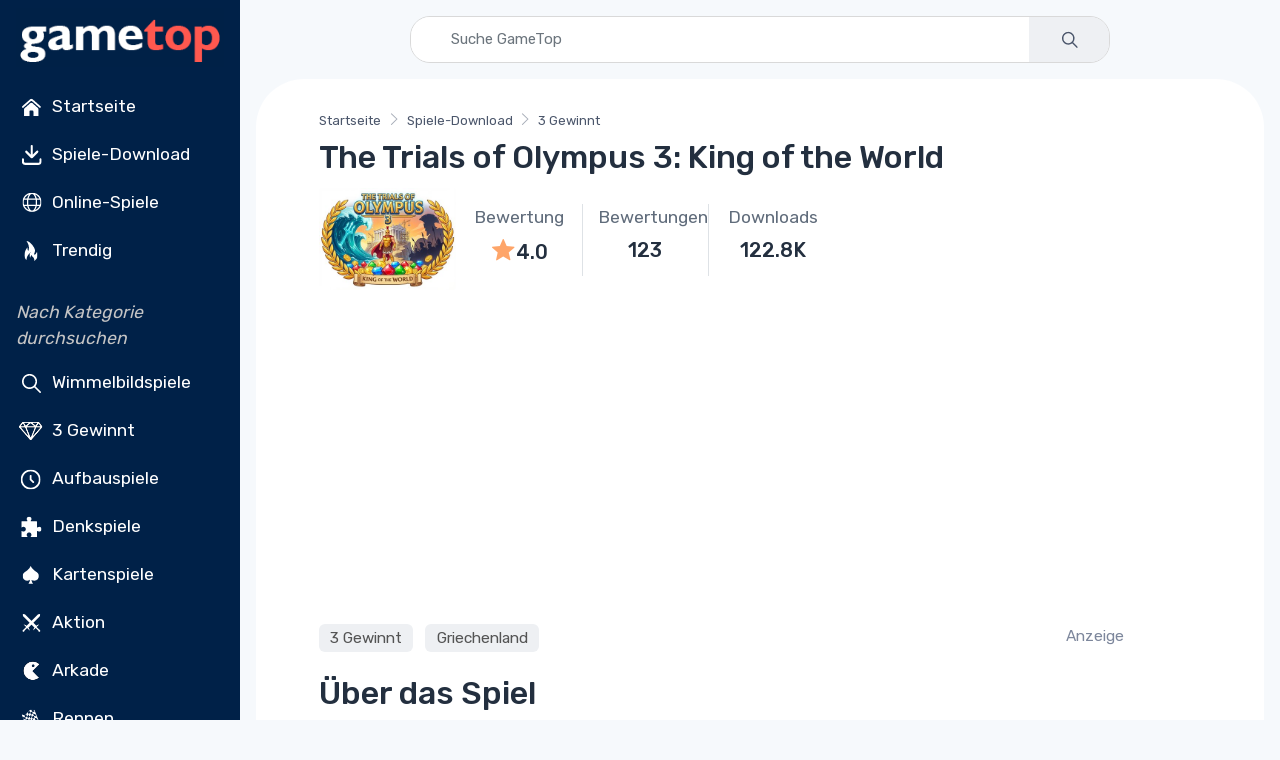

--- FILE ---
content_type: text/html; charset=utf-8
request_url: https://de.gametop.com/download-free-games/the-trials-of-olympus-3-king-of-the-world/
body_size: 19020
content:
<!DOCTYPE html>
<html lang="de">
    <head>
        <meta charset="utf-8">
        <title>The Trials of Olympus 3: King of the World Spiel - Kostenloser Download auf GameTop</title>
        <meta name="description" content="        The Trials of Olympus 3: King of the World. Ein 3-Gewinnt-Abenteuer mit 100 Levels, 32 Upgrades und einer mythischen Geschichte von Angelo gegen Xerxes und Poseidon.
">


        <link rel="preconnect" href="https://cdn7.gametop.com/">
        <link rel="preconnect" href="https://www.google-analytics.com">
        <link rel="preconnect" href="https://www.googletagmanager.com">
        <link rel="preconnect" href="https://stackpath.bootstrapcdn.com">
        <link rel="preconnect" href="https://ajax.googleapis.com/">
        


        <link rel="canonical" href="https://de.gametop.com/download-free-games/the-trials-of-olympus-3-king-of-the-world/" />
        <link rel="alternate" href="https://www.gametop.com/download-free-games/the-trials-of-olympus-3-king-of-the-world/" hreflang="x-default" />
        <link rel="alternate" href="https://de.gametop.com/download-free-games/the-trials-of-olympus-3-king-of-the-world/" hreflang="de" />
        <link rel="alternate" href="https://es.gametop.com/download-free-games/the-trials-of-olympus-3-king-of-the-world/" hreflang="es" />
        <link rel="alternate" href="https://ru.gametop.com/download-free-games/the-trials-of-olympus-3-king-of-the-world/" hreflang="ru" />
        <link rel="alternate" href="https://fr.gametop.com/download-free-games/the-trials-of-olympus-3-king-of-the-world/" hreflang="fr" />
        <link rel="alternate" href="https://it.gametop.com/download-free-games/the-trials-of-olympus-3-king-of-the-world/" hreflang="it" />
        <link rel="alternate" href="https://nl.gametop.com/download-free-games/the-trials-of-olympus-3-king-of-the-world/" hreflang="nl" />
        <meta name="author" content="GameTop">
        <meta name="viewport" content="width=device-width, initial-scale=1">
        <link rel="icon" type="image/x-icon" href="https://cdn7.gametop.com/img/favicon.ico" />
        <link rel="shortcut icon" href="https://cdn7.gametop.com/img/favicon.ico" />

        <link href="https://cdn7.gametop.com/img/touch-icon-57.png" rel="apple-touch-icon" />
        <link href="https://cdn7.gametop.com/img/touch-icon-57.png" rel="apple-touch-icon" sizes="57x57" />
        <link href="https://cdn7.gametop.com/img/touch-icon-152.png" rel="apple-touch-icon" sizes="152x152" />
        <link href="https://cdn7.gametop.com/img/touch-icon-167.png" rel="apple-touch-icon" sizes="167x167" />
        <link href="https://cdn7.gametop.com/img/touch-icon-180.png" rel="apple-touch-icon" sizes="180x180" />
        <link href="https://cdn7.gametop.com/img/touch-icon-192.png" rel="icon" sizes="192x192" />
        <link href="https://cdn7.gametop.com/img/touch-icon-128.png" rel="icon" sizes="128x128" />

        <meta name="msapplication-TileColor" content="#ffffff">
        <meta name="theme-color" content="#ffffff">
        <meta property="og:site_name" content="GameTop.com" />
        <meta property="og:title" content="The Trials of Olympus 3: King of the World Spiel - Kostenloser Download auf GameTop" />
        <meta property="og:description" content="        The Trials of Olympus 3: King of the World. Ein 3-Gewinnt-Abenteuer mit 100 Levels, 32 Upgrades und einer mythischen Geschichte von Angelo gegen Xerxes und Poseidon.
" />
        <meta property="og:url" content="https://de.gametop.com/download-free-games/the-trials-of-olympus-3-king-of-the-world/" />
        <meta property="fb:admins" content="689651011" />

        <meta property="og:type" content="website" />
        <meta property="og:image" content="https://cdn7.gametop.com/download-free-games/the-trials-of-olympus-3-king-of-the-world/m0.jpg" />
        <meta property="og:image:width" content="370" />
        <meta property="og:image:height" content="277" />
        <meta name="robots" content="max-image-preview:large">

        <meta name="msvalidate.01" content="55E6D0E9F36468F9432A3AE315BACE47" />          <meta name="yandex-verification" content="b76471cd9ed486d3" />          <meta name="norton-safeweb-site-verification" content="jkfi5a6b9ydyt0h889xyg9o1ffovdswkflwcpfs6n6msrbth7w90c13580pcun9oytkzwlhpqbcipe-y-nhabmkfpg0f79ndzerm8u9mu4qwfk-dp77g-830bxbo7sy9" />  
        <!-- GOOGLE ANALYTICS 4 -->
        <script async src="https://www.googletagmanager.com/gtag/js?id=G-KVX2XD6R3X"></script>
        <script>
            window.dataLayer = window.dataLayer || [];
            function gtag(){dataLayer.push(arguments);}
            gtag('js', new Date());
            gtag('config', 'G-KVX2XD6R3X');
            gtag('config', 'AW-16473876303');          </script>



        <link rel="preload" href="../../../static/fonts/gametop.ttf?v4xwry" as="font" type="font/ttf" crossorigin>


        <link rel="stylesheet" href="https://cdn.jsdelivr.net/npm/bootstrap@4.6.2/dist/css/bootstrap.min.css"
              integrity="sha384-xOolHFLEh07PJGoPkLv1IbcEPTNtaed2xpHsD9ESMhqIYd0nLMwNLD69Npy4HI+N"
              crossorigin="anonymous">
        <link rel="stylesheet" media="screen" id="main-styles" href="../../../static/css/gametop.css">


              <script type="application/ld+json">
                {
                    "@context": "https://schema.org/",
                    "@type": "Product",
                    "name": "The Trials of Olympus 3: King of the World",
                    "url":"https://de.gametop.com/download-free-games/the-trials-of-olympus-3-king-of-the-world/",
                    "mpn":"/the-trials-of-olympus-3-king-of-the-world/",
                    "sku":"/the-trials-of-olympus-3-king-of-the-world/",
                    "image": "https://cdn7.gametop.com/download-free-games/the-trials-of-olympus-3-king-of-the-world/logo.jpg",
                    "description": "The Trials of Olympus 3: King of the World ist ein 3-Gewinnt-Puzzlespiel.",
                    "aggregateRating":{
                        "@type": "AggregateRating",
                        "ratingValue": "3.9",
                        "ratingCount": "123",
                        "worstRating": "1",
                        "bestRating": "5"
                        },
                    "brand":{
                        "@type":"Brand",
                        "name":"GameTop"
                    }
                }
                </script>




            <script type="text/javascript">
                amplitude = null;
                const countryCode = "US";
                if (!["IN", "BD", "PK", "LK", "EG", "DZ", "RU"].includes(countryCode)) {
                    (function (f, b) { if (!b.__SV) { var e, g, i, h; window.mixpanel = b; b._i = []; b.init = function (e, f, c) { function g(a, d) { var b = d.split("."); 2 == b.length && ((a = a[b[0]]), (d = b[1])); a[d] = function () { a.push([d].concat(Array.prototype.slice.call(arguments, 0))); }; } var a = b; "undefined" !== typeof c ? (a = b[c] = []) : (c = "mixpanel"); a.people = a.people || []; a.toString = function (a) { var d = "mixpanel"; "mixpanel" !== c && (d += "." + c); a || (d += " (stub)"); return d; }; a.people.toString = function () { return a.toString(1) + ".people (stub)"; }; i = "disable time_event track track_pageview track_links track_forms track_with_groups add_group set_group remove_group register register_once alias unregister identify name_tag set_config reset opt_in_tracking opt_out_tracking has_opted_in_tracking has_opted_out_tracking clear_opt_in_out_tracking start_batch_senders people.set people.set_once people.unset people.increment people.append people.union people.track_charge people.clear_charges people.delete_user people.remove".split( " "); for (h = 0; h < i.length; h++) g(a, i[h]); var j = "set set_once union unset remove delete".split(" "); a.get_group = function () { function b(c) { d[c] = function () { call2_args = arguments; call2 = [c].concat(Array.prototype.slice.call(call2_args, 0)); a.push([e, call2]); }; } for ( var d = {}, e = ["get_group"].concat( Array.prototype.slice.call(arguments, 0)), c = 0; c < j.length; c++) b(j[c]); return d; }; b._i.push([e, f, c]); }; b.__SV = 1.2; e = f.createElement("script"); e.type = "text/javascript"; e.async = !0; e.src = "undefined" !== typeof MIXPANEL_CUSTOM_LIB_URL ? MIXPANEL_CUSTOM_LIB_URL : "file:" === f.location.protocol && "//cdn.mxpnl.com/libs/mixpanel-2-latest.min.js".match(/^\/\//) ? "https://cdn.mxpnl.com/libs/mixpanel-2-latest.min.js" : "//cdn.mxpnl.com/libs/mixpanel-2-latest.min.js"; g = f.getElementsByTagName("script")[0]; g.parentNode.insertBefore(e, g); } })(document, window.mixpanel || []);
                }
            </script>
            <script src="https://cdn.jsdelivr.net/npm/mixpanel-browser@2"></script>

            <script>
                if (!["IN", "BD", "PK", "LK", "EG", "DZ", "RU"].includes(countryCode)) {
                    mixpanel.init('0a7ed8f2c84451ca8fba0ddf6b7c36d5', {debug: true, track_pageview: false, persistence: 'localStorage'});
                }
            </script>









    </head>
    <body>







<style>
    body {
        margin: 0;
    }
    body.menu-open {
        overflow: hidden;
        height: 100vh;
    }

    .sidebar {
        width: 240px;
        position: fixed;
        top: 0;
        left: 0;
        bottom: 0;
        overflow-y: auto;
        z-index: 1040;
        background-color: #002148;
        color: white;
        padding: 1.5rem 1rem;
    }
    .sidebar a, .sidebar button {
        color: #dcdcdc;
        text-decoration: none;
        display: block;
        padding: 8px 0;
        transition: color 0.2s ease;
    }
    .sidebar a:hover {
        color: white;
        background-color: #003366;
    }
    .sidebar a.no-bg-hover:hover {
        background-color: transparent !important;
    }
    .sidebar .category-title {
        font-size: 0.75rem;
        color: #aaa;
        margin: 1rem 0 0.5rem;
    }
    .content-offset {
        margin-left: 240px;
    }
    @media (max-width: 767.98px) {
        .content-offset {
            margin-left: 0;
        }

        .sidebar {
            display: none !important;
        }
    }

    .mobile-menu {
        position: fixed;
        top: 0;
        left: 0;
        width: 100%;
        height: 100vh;
        background-color: #001f3f;
        display: none;
        flex-direction: column;
        z-index: 1050;
        overflow-y: auto;
        padding: 1.5rem 1rem;
    }
    .mobile-menu.active {
        display: flex;
    }
    .mobile-header {
        display: flex;
        justify-content: space-between;
        align-items: center;
        height: 56px;
        padding: 0 1rem;
        background-color: #001f3f;
        color: white;
        position: sticky;
        top: 0;
        z-index: 1045;
    }
    .mobile-header img {
        height: 32px;
    }
    .menu-button {
        font-size: 28px;
        background: none;
        border: none;
        color: white;
        cursor: pointer;
        outline: none;
        box-shadow: none;
    }
    .menu-button:focus,
    .menu-button:active {
        outline: none !important;
        box-shadow: none !important;
    }
    .mobile-menu ul {
        list-style: none;
        margin: 2rem 0 0;
        padding: 0;
    }
    .mobile-menu li {
        margin-bottom: 1rem;
        text-align: left;
    }
    .mobile-menu a, .mobile-menu button {
        color: white;
        text-decoration: none;
        font-size: 1.2rem;
    }
    .mobile-menu a:hover {
        background-color: #003366;
    }
    .category-title {
        font-size: 1.00rem;
        color: #aaa;
        margin: 2rem 0 1rem;
    }
    .mobile-menu .category-title {
        padding-left: 0.25rem;
        margin-left: 0;
    }
    @media (min-width: 768px) {
        .mobile-menu {
            display: none !important;
        }
    }
    .sidebar .dropdown-toggle {
        background-color: #001f3f;
        color: #dcdcdc;
        border: 1px solid #444;
        font-weight: 500;
        padding: 0.375rem 0.75rem;
    }
    .sidebar .dropdown-toggle:focus,
    .sidebar .dropdown-toggle:hover {
        background-color: #003366;
        color: #fff;
        box-shadow: none;
    }
    .sidebar .dropdown-menu {
        background-color: #001f3f;
        border: 1px solid #444;
        padding: 0;
        box-shadow: none;
    }
    .sidebar .dropdown-item {
        color: #dcdcdc;
        padding: 10px 16px;
        font-weight: 500;
    }
    .sidebar .dropdown-item:hover,
    .sidebar .dropdown-item:focus {
        background-color: #003366;
        color: white;
    }
    .mobile-menu .dropdown-toggle {
        background-color: #001f3f;
        color: #dcdcdc;
        border: 1px solid #444;
        font-weight: 500;
        padding: 0.375rem 0.75rem;
    }
    .mobile-menu .dropdown-toggle:hover,
    .mobile-menu .dropdown-toggle:focus {
        background-color: #003366;
        color: white;
    }
    .mobile-menu .dropdown-menu {
        background-color: #001f3f;
        border: 1px solid #444;
        padding: 0;
        box-shadow: none;
    }
    .mobile-menu .dropdown-item {
        color: #dcdcdc;
        padding: 10px 16px;
        font-weight: 500;
    }
    .mobile-menu .dropdown-item:hover,
    .mobile-menu .dropdown-item:focus {
        background-color: #003366;
        color: white;
    }
    @media (max-width: 767.98px) {
        .mobile-menu .category-title {
            padding-left: 1rem;
            margin: .25rem 0 .25rem;
        }
        .mobile-menu .category-title + ul > li:first-child {
            margin-top: 0;
        }
        .mobile-menu .category-title + ul {
            margin-top: .25rem;
        }
    }
    @media (max-width: 767.98px) {
        .mobile-menu .sm-toggle-block {
            display: flex;
            align-items: center;
            justify-content: flex-start;
            padding-left: 1rem;
            padding-right: 1rem;
            margin: 0.25rem 0 0.25rem;
            color: #dcdcdc;
            font-size: 1.1rem;
            margin-top: 0 !important;
        }
        .mobile-menu ul.nav.flex-column.mb-2 > li:last-child {
            margin-bottom: .25rem !important;
        }
        .mobile-menu .sm-toggle-block::after {
            margin-left: auto;
            border-top-color: #dcdcdc;
            transform: translateY(-1px);
        }
        .mobile-menu .sm-toggle-block.open::after {
            transform: rotate(180deg);
        }
        .mobile-menu #sm-block-categories-mobile {
            margin-top: .25rem !important;
            padding-left: 1rem;
        }
        .mobile-menu .category-title {
            margin-top: .75rem;
        }
        .mobile-menu ul.nav.flex-column.mb-2:last-of-type {
            margin-bottom: 0.5rem !important;
        }
        .mobile-menu .nav.flex-column.mb-2 + .sm-toggle-block {
            margin-top: 0.2rem !important;
        }
    }
    .sm-toggle-block {
        cursor: pointer;
        user-select: none;
        display: flex;
        align-items: center;
        justify-content: space-between;
        color: #ccc;
        padding: 4px 0;
    }
    .sm-toggle-block::after {
        content: "";
        display: inline-block;
        width: 0;
        height: 0;
        margin-left: .5em;
        vertical-align: .25em;
        border-top: .3em solid;
        border-right: .3em solid transparent;
        border-left: .3em solid transparent;
        transition: transform 0.2s ease;
    }
    .sm-toggle-block.open::after {
        transform: rotate(180deg);
    }
    .hidden {
        display: none;
    }
    .ico{
        display:inline-flex;
        align-items:center;
        justify-content:center;
        width:1.6em;
        height:1.6em;
        line-height:1;
        margin-right:.5rem;
        vertical-align:middle;
    }
    .img-ico{
        width: 32px;
        height: 32px;
    }
</style>

<script>
    document.addEventListener('DOMContentLoaded', function() {
        document.querySelectorAll('.sm-toggle-block').forEach(function(title) {
            title.addEventListener('click', function() {
                const targetId = this.getAttribute('data-target');
                const target = document.getElementById(targetId);
                if (target) {
                    target.classList.toggle('hidden');
                    title.classList.toggle('open');
                }
            });
        });
    });

    document.addEventListener("DOMContentLoaded", function () {
        const toggleBtn = document.getElementById("menuToggle");
        const toggleBtn2 = document.getElementById("menuToggle2");
        const menuIcon = document.getElementById("menuIcon");
        const menu = document.getElementById("mobileMenu");
        const body = document.body;

        toggleBtn?.addEventListener("click", () => {
            menu.classList.add("active");
            menuIcon.textContent = "✕";
            body.classList.add("menu-open");
        });

        toggleBtn2?.addEventListener("click", () => {
            menu.classList.remove("active");
            menuIcon.textContent = "☰";
            body.classList.remove("menu-open");
        });
    });
</script>


<div class="mobile-header d-md-none">
    <a href="/">
        <img src="https://cdn7.gametop.com/img/gt-logo-red.png" alt="Logo" style="height: 48px;">
    </a>
    <button class="menu-button" id="menuToggle" aria-label="Toggle menu">
        <span id="menuIcon">☰</span>
    </button>
</div>
<nav class="mobile-menu d-md-none" id="mobileMenu">
    <div class="d-flex justify-content-between align-items-center px-3 py-3" style="height: 56px;">
        <a href="/">
            <img src="https://cdn7.gametop.com/img/gt-logo-red.png" alt="Logo" style="height: 48px;">
        </a>
        <button class="menu-button" id="menuToggle2" aria-label="Toggle menu">
            <span id="menuIcon">✕</span>
        </button>
    </div>

    <ul class="nav flex-column mt-4">
            <li class="nav-item">
                <a class="nav-link" href="https://de.gametop.com/">
                    <img src="https://cdn8.gametop.com/sb-icons/home.svg" class="img-ico">
                    Startseite
                </a>
            </li>
            <li class="nav-item">
                <a class="nav-link" href="https://de.gametop.com/category/index.html">
                    <img src="https://cdn8.gametop.com/sb-icons/pc-games.svg" class="img-ico">
                    Spiele-Download
                </a>
            </li>
            <li class="nav-item">
                <a class="nav-link" href="https://de.gametop.com/online/index.html">
                    <img src="https://cdn8.gametop.com/sb-icons/online-games.svg" class="img-ico">
                    Online-Spiele
                </a>
            </li>
            <li class="nav-item">
                <a class="nav-link" href="https://de.gametop.com/category/top.html">
                    <img src="https://cdn8.gametop.com/sb-icons/trending.svg" class="img-ico">
                    Trendig
                </a>
            </li>
    </ul>

    <div class="category-title mb-2"><i style="color: #c4c4c4;">Nach Kategorie durchsuchen</i></div>
    <ul class="nav flex-column">
            <li class="nav-item"><a class="nav-link" href="https://de.gametop.com/category/hidden-objects.html">
                <img src="https://cdn8.gametop.com/sb-icons/hidden-object.svg" class="img-ico">
                Wimmelbildspiele
            </a></li>
            <li class="nav-item"><a class="nav-link" href="https://de.gametop.com/category/match3.html">
                <img src="https://cdn8.gametop.com/sb-icons/match3.svg" class="img-ico">
                3 Gewinnt
            </a></li>
            <li class="nav-item"><a class="nav-link" href="https://de.gametop.com/category/time-management.html">
                <img src="https://cdn8.gametop.com/sb-icons/time-management.svg" class="img-ico">
                Aufbauspiele
            </a></li>
            <li class="nav-item"><a class="nav-link" href="https://de.gametop.com/category/puzzle.html">
                <img src="https://cdn8.gametop.com/sb-icons/puzzle.svg" class="img-ico">
                Denkspiele
            </a></li>
            <li class="nav-item"><a class="nav-link" href="https://de.gametop.com/category/solitaire.html">
                <img src="https://cdn8.gametop.com/sb-icons/solitaire.svg" class="img-ico">
                Kartenspiele
            </a></li>
            <li class="nav-item"><a class="nav-link" href="https://de.gametop.com/category/action.html">
                <img src="https://cdn8.gametop.com/sb-icons/action.svg" class="img-ico">
                Aktion
            </a></li>
            <li class="nav-item"><a class="nav-link" href="https://de.gametop.com/category/arcade.html">
                <img src="https://cdn8.gametop.com/sb-icons/arcade2.svg" class="img-ico">
                Arkade
            </a></li>
            <li class="nav-item"><a class="nav-link" href="https://de.gametop.com/category/racing.html">
                <img src="https://cdn8.gametop.com/sb-icons/racing.svg" class="img-ico">
                Rennen
            </a></li>
            <li class="nav-item"><a class="nav-link" href="https://de.gametop.com/category/all.html">
                <img src="https://cdn8.gametop.com/sb-icons/all-categories.svg" class="img-ico">
                Alle Kategorien
            </a></li>
            <li class="nav-item"><a class="nav-link" href="https://de.gametop.com/category/all-game-series.html">
                <img src="https://cdn8.gametop.com/sb-icons/all-series.svg" class="img-ico">
                Alle Spieleserien
            </a></li>
    </ul>
        <a role="button" class="sm-toggle-block nav-link" data-target="sm-block-categories-mobile">
            <span class="ico">…</span><span class="text-white">Alle anzeigen</span>
        </a>
        <ul class="nav flex-column mb-2 hidden" id="sm-block-categories-mobile">
                <li class="nav-item"><a class="nav-link" style="padding-left: 32px;"
                                        href="https://de.gametop.com/category/bubble-shooter.html">
                    Bubble Shooter
                </a></li>
                <li class="nav-item"><a class="nav-link" style="padding-left: 32px;"
                                        href="https://de.gametop.com/category/mystery-games.html">
                    Rätselspiele
                </a></li>
                <li class="nav-item"><a class="nav-link" style="padding-left: 32px;"
                                        href="https://de.gametop.com/category/adventure-games.html">
                    Abenteuer
                </a></li>
                <li class="nav-item"><a class="nav-link" style="padding-left: 32px;"
                                        href="https://de.gametop.com/category/board.html">
                    Gesellschaftsspiele
                </a></li>
                <li class="nav-item"><a class="nav-link" style="padding-left: 32px;"
                                        href="https://de.gametop.com/category/mahjong.html">
                    Mahjong
                </a></li>
                <li class="nav-item"><a class="nav-link" style="padding-left: 32px;"
                                        href="https://de.gametop.com/category/nonograms.html">
                    Nonogramm
                </a></li>
                <li class="nav-item"><a class="nav-link" style="padding-left: 32px;"
                                        href="https://de.gametop.com/category/decoration.html">
                    Dekoration
                </a></li>
                <li class="nav-item"><a class="nav-link" style="padding-left: 32px;"
                                        href="https://de.gametop.com/category/psychological-thriller.html">
                    Horror
                </a></li>
                <li class="nav-item"><a class="nav-link" style="padding-left: 32px;"
                                        href="https://de.gametop.com/category/love-and-romance.html">
                    Romantik
                </a></li>
                <li class="nav-item"><a class="nav-link" style="padding-left: 32px;"
                                        href="https://de.gametop.com/category/tower-defense.html">
                    Tower Defense
                </a></li>
        </ul>

    <small class="category-title my-3"><i style="color: #c4c4c4;">Sprache</i></small>
    <ul class="nav flex-column">
        <li class="nav-item px-3">
            <div class="dropdown">
                <button class="btn btn-sm btn-secondary dropdown-toggle w-100 text-left" type="button" id="langDropdownMobile" data-toggle="dropdown" aria-haspopup="true" aria-expanded="false">
                    Deutsch
                </button>
                <div class="dropdown-menu w-100" aria-labelledby="langDropdownMobile">
                            <a href="https://www.gametop.com/download-free-games/the-trials-of-olympus-3-king-of-the-world/" class="dropdown-item">Englisch</a>
                            <a href="https://de.gametop.com/download-free-games/the-trials-of-olympus-3-king-of-the-world/" class="dropdown-item">Deutsch</a>
                            <a href="https://es.gametop.com/download-free-games/the-trials-of-olympus-3-king-of-the-world/" class="dropdown-item">Spanisch</a>
                            <a href="https://ru.gametop.com/download-free-games/the-trials-of-olympus-3-king-of-the-world/" class="dropdown-item">Russisch</a>
                            <a href="https://fr.gametop.com/download-free-games/the-trials-of-olympus-3-king-of-the-world/" class="dropdown-item">Französisch</a>
                            <a href="https://it.gametop.com/download-free-games/the-trials-of-olympus-3-king-of-the-world/" class="dropdown-item">Italienisch</a>
                            <a href="https://nl.gametop.com/download-free-games/the-trials-of-olympus-3-king-of-the-world/" class="dropdown-item">Niederländisch</a>
                </div>
            </div>
        </li>
    </ul>
    <small class="category-title my-2"><i style="color: #c4c4c4;">About</i></small>
    <ul class="nav flex-column">
        <li class="nav-item"><a href="/about.html" class="nav-link">Über uns</a></li>
        <li class="nav-item"><a href="/support.html" class="nav-link">FAQ</a></li>
        <li class="nav-item"><a href="/contact-us-form.html" class="nav-link">Kontaktiere uns</a></li>
        <li class="nav-item"><a href="/download-safety-policy.html" class="nav-link">Download Safety Policy</a></li>
        <li class="nav-item"><a href="/cookie-policy.html" class="nav-link">Cookie-Richtlinie</a></li>
        <li class="nav-item"><a href="/dmca-policy.html" class="nav-link">DMCA-Richtlinie</a></li>
        <li class="nav-item"><a href="/privacy.html" class="nav-link">Datenschutz-Bestimmungen</a></li>
        <li class="nav-item"><a href="/terms-and-conditions.html" class="nav-link">Geschäftsbedingungen</a></li>
        <li class="nav-item"><a href="https://transparencyreport.google.com/safe-browsing/search?url=gametop.com&hl=de" target="_blank" class="nav-link">
Sicher laut Google        </a></li>


        <li class="nav-item">
            <div class="d-flex justify-content-center gap-2 mt-3">
                <a href="https://www.facebook.com/GameTop" class="social-btn sb-light sb-lg sb-facebook mr-2" target="_blank" rel="noopener">
                    <i class="czi-facebook"></i>
                </a>
                <a href="https://www.pinterest.com/gametop/" class="social-btn sb-light sb-lg sb-pinterest mr-2" target="_blank" rel="noopener">
                    <i class="czi-pinterest"></i>
                </a>
                <a href="https://twitter.com/gametop_com" class="social-btn sb-light sb-lg sb-twitter" target="_blank" rel="noopener">
                    <i class="czi-twitter"></i>
                </a>
            </div>
        </li>
    </ul>
</nav>

<nav class="sidebar d-none d-md-block text-white pt-0 pb-2 px-3">
    <div class="text-center mb-2">
        <a href="/" class="no-bg-hover">
            <img src="https://cdn7.gametop.com/img/gt-logo-red.png" alt="Logo" class="img-fluid">
        </a>
    </div>
    <ul class="nav flex-column">
            <li class="nav-item">
                <a class="nav-link text-white" href="https://de.gametop.com/">
                    <img src="https://cdn8.gametop.com/sb-icons/home.svg" class="img-ico">
                    Startseite
                </a>
            </li>
            <li class="nav-item">
                <a class="nav-link text-white" href="https://de.gametop.com/category/index.html">
                    <img src="https://cdn8.gametop.com/sb-icons/pc-games.svg" class="img-ico">
                    Spiele-Download
                </a>
            </li>
            <li class="nav-item">
                <a class="nav-link text-white" href="https://de.gametop.com/online/index.html">
                    <img src="https://cdn8.gametop.com/sb-icons/online-games.svg" class="img-ico">
                    Online-Spiele
                </a>
            </li>
            <li class="nav-item">
                <a class="nav-link text-white" href="https://de.gametop.com/category/top.html">
                    <img src="https://cdn8.gametop.com/sb-icons/trending.svg" class="img-ico">
                    Trendig
                </a>
            </li>
    </ul>

    <div class="mt-4 mb-2"><i style="color: #c4c4c4;">Nach Kategorie durchsuchen</i></div>
    <ul class="nav flex-column mb-2">
            <li class="nav-item"><a class="nav-link text-white" href="https://de.gametop.com/category/hidden-objects.html">
                <img src="https://cdn8.gametop.com/sb-icons/hidden-object.svg" class="img-ico">
                Wimmelbildspiele
            </a></li>
            <li class="nav-item"><a class="nav-link text-white" href="https://de.gametop.com/category/match3.html">
                <img src="https://cdn8.gametop.com/sb-icons/match3.svg" class="img-ico">
                3 Gewinnt
            </a></li>
            <li class="nav-item"><a class="nav-link text-white" href="https://de.gametop.com/category/time-management.html">
                <img src="https://cdn8.gametop.com/sb-icons/time-management.svg" class="img-ico">
                Aufbauspiele
            </a></li>
            <li class="nav-item"><a class="nav-link text-white" href="https://de.gametop.com/category/puzzle.html">
                <img src="https://cdn8.gametop.com/sb-icons/puzzle.svg" class="img-ico">
                Denkspiele
            </a></li>
            <li class="nav-item"><a class="nav-link text-white" href="https://de.gametop.com/category/solitaire.html">
                <img src="https://cdn8.gametop.com/sb-icons/solitaire.svg" class="img-ico">
                Kartenspiele
            </a></li>
            <li class="nav-item"><a class="nav-link text-white" href="https://de.gametop.com/category/action.html">
                <img src="https://cdn8.gametop.com/sb-icons/action.svg" class="img-ico">
                Aktion
            </a></li>
            <li class="nav-item"><a class="nav-link text-white" href="https://de.gametop.com/category/arcade.html">
                <img src="https://cdn8.gametop.com/sb-icons/arcade2.svg" class="img-ico">
                Arkade
            </a></li>
            <li class="nav-item"><a class="nav-link text-white" href="https://de.gametop.com/category/racing.html">
                <img src="https://cdn8.gametop.com/sb-icons/racing.svg" class="img-ico">
                Rennen
            </a></li>
            <li class="nav-item"><a class="nav-link text-white" href="https://de.gametop.com/category/all.html">
                <img src="https://cdn8.gametop.com/sb-icons/all-categories.svg" class="img-ico">
                Alle Kategorien
            </a></li>
            <li class="nav-item"><a class="nav-link text-white" href="https://de.gametop.com/category/all-game-series.html">
                <img src="https://cdn8.gametop.com/sb-icons/all-series.svg" class="img-ico">
                Alle Spieleserien
            </a></li>
    </ul>

        <a role="button" class="sm-toggle-block nav-link" data-target="sm-block-categories">
            <span class="ico">…</span>Alle anzeigen
        </a>
        <ul class="nav flex-column mb-2 hidden" id="sm-block-categories">
                <li class="nav-item"><a class="nav-link text-white" style="padding-left: 32px;"
                                        href="https://de.gametop.com/category/bubble-shooter.html">
                    Bubble Shooter
                </a></li>
                <li class="nav-item"><a class="nav-link text-white" style="padding-left: 32px;"
                                        href="https://de.gametop.com/category/mystery-games.html">
                    Rätselspiele
                </a></li>
                <li class="nav-item"><a class="nav-link text-white" style="padding-left: 32px;"
                                        href="https://de.gametop.com/category/adventure-games.html">
                    Abenteuer
                </a></li>
                <li class="nav-item"><a class="nav-link text-white" style="padding-left: 32px;"
                                        href="https://de.gametop.com/category/board.html">
                    Gesellschaftsspiele
                </a></li>
                <li class="nav-item"><a class="nav-link text-white" style="padding-left: 32px;"
                                        href="https://de.gametop.com/category/mahjong.html">
                    Mahjong
                </a></li>
                <li class="nav-item"><a class="nav-link text-white" style="padding-left: 32px;"
                                        href="https://de.gametop.com/category/nonograms.html">
                    Nonogramm
                </a></li>
                <li class="nav-item"><a class="nav-link text-white" style="padding-left: 32px;"
                                        href="https://de.gametop.com/category/decoration.html">
                    Dekoration
                </a></li>
                <li class="nav-item"><a class="nav-link text-white" style="padding-left: 32px;"
                                        href="https://de.gametop.com/category/psychological-thriller.html">
                    Horror
                </a></li>
                <li class="nav-item"><a class="nav-link text-white" style="padding-left: 32px;"
                                        href="https://de.gametop.com/category/love-and-romance.html">
                    Romantik
                </a></li>
                <li class="nav-item"><a class="nav-link text-white" style="padding-left: 32px;"
                                        href="https://de.gametop.com/category/tower-defense.html">
                    Tower Defense
                </a></li>
        </ul>

    <div class="mt-4 mb-3"><i style="color: #c4c4c4;">Sprache</i></div>
    <ul class="nav flex-column mb-2">
        <li class="nav-item">
            <div class="dropdown mb-2">
                <button class="btn btn-sm btn-secondary dropdown-toggle w-100 text-left" type="button" id="langDropdown" data-toggle="dropdown" aria-haspopup="true" aria-expanded="false">
                    Deutsch
                </button>
                <div class="dropdown-menu w-100" aria-labelledby="langDropdown">
                            <a href="https://www.gametop.com/download-free-games/the-trials-of-olympus-3-king-of-the-world/" class="dropdown-item">Englisch</a>
                            <a href="https://de.gametop.com/download-free-games/the-trials-of-olympus-3-king-of-the-world/" class="dropdown-item">Deutsch</a>
                            <a href="https://es.gametop.com/download-free-games/the-trials-of-olympus-3-king-of-the-world/" class="dropdown-item">Spanisch</a>
                            <a href="https://ru.gametop.com/download-free-games/the-trials-of-olympus-3-king-of-the-world/" class="dropdown-item">Russisch</a>
                            <a href="https://fr.gametop.com/download-free-games/the-trials-of-olympus-3-king-of-the-world/" class="dropdown-item">Französisch</a>
                            <a href="https://it.gametop.com/download-free-games/the-trials-of-olympus-3-king-of-the-world/" class="dropdown-item">Italienisch</a>
                            <a href="https://nl.gametop.com/download-free-games/the-trials-of-olympus-3-king-of-the-world/" class="dropdown-item">Niederländisch</a>
                </div>
            </div>
        </li>
    </ul>

    <div class="mt-4 mb-2"><i style="color: #c4c4c4;">About</i></div>
    <ul class="nav flex-column">
        <li class="nav-item"><a href="/about.html" class="nav-link text-white">Über uns</a></li>
        <li class="nav-item"><a href="/support.html" class="nav-link text-white">FAQ</a></li>
        <li class="nav-item"><a href="/contact-us-form.html" class="nav-link text-white">Kontaktiere uns</a></li>
    </ul>

    <ul class="nav flex-column" id="sm-block-policies">
        <li class="nav-item"><a href="/download-safety-policy.html" class="nav-link text-white">Download-Sicherheitsrichtlinie</a></li>
        <li class="nav-item"><a href="/cookie-policy.html" class="nav-link text-white">Cookie-Richtlinie</a></li>
        <li class="nav-item"><a href="/dmca-policy.html" class="nav-link text-white">DMCA-Richtlinie</a></li>
        <li class="nav-item"><a href="/privacy.html" class="nav-link text-white">Datenschutz-Bestimmungen</a></li>
        <li class="nav-item"><a href="/terms-and-conditions.html" class="nav-link text-white">Geschäftsbedingungen</a></li>
        <li class="nav-item"><a href="https://transparencyreport.google.com/safe-browsing/search?url=gametop.com&hl=de" target="_blank" class="nav-link text-white">
Sicher laut Google        </a></li>

    </ul>

    <ul class="nav flex-column mb-4">
        <li class="nav-item">
            <div class="d-flex gap-2 mt-3">
                <a href="https://www.facebook.com/GameTop" class="social-btn sb-light sb-lg sb-facebook mr-2" target="_blank" rel="noopener">
                    <i class="czi-facebook"></i>
                </a>
                <a href="https://www.pinterest.com/gametop/" class="social-btn sb-light sb-lg sb-pinterest mr-2" target="_blank" rel="noopener">
                    <i class="czi-pinterest"></i>
                </a>
                <a href="https://twitter.com/gametop_com" class="social-btn sb-light sb-lg sb-twitter" target="_blank" rel="noopener">
                    <i class="czi-twitter"></i>
                </a>
            </div>
        </li>
    </ul>
</nav>        <div class="content-offset px-3 py-3">
            <form class="mb-3 input-group input-group-overlay w-100 mx-auto" style="max-width: 700px;border-radius: 20px;overflow: hidden;border:1px solid #d9d9d9;" action="https://de.gametop.com/search.html">
                <input class="form-control prepended-form-control" id="q" name="q" type="text" placeholder="Suche GameTop" maxlength="50" size="50">
                <div class="input-group-append">
                    <button type="submit" class="btn btn-gt-search">
                        <img src="https://cdn8.gametop.com/img/search.svg" style="width:32px;height:auto;">
                    </button>
                </div>
            </form>
            <style>
                .input-group.input-group-overlay .form-control,
                .input-group.input-group-overlay .btn {
                    border: none !important;
                    box-shadow: none !important;
                }
            </style>
<section class="container">
<div class="row rounded-huge bg-light p-3 px-lg-5 py-lg-4">      <div class="col-12">
<div class="my-2"><nav aria-label="breadcrumb">
    <ol class="breadcrumb flex-lg-nowrap">
        <li class="breadcrumb-item">
            <a class="text-nowrap" href="https://de.gametop.com">Startseite</a>
        </li>
        <li class="breadcrumb-item text-nowrap">
            <a href="https://de.gametop.com/category/index.html">Spiele-Download</a>
        </li>
        <li class="breadcrumb-item">
            <a href="/category/match3.html">
                3 Gewinnt
            </a>
        </li>
    </ol>
</nav>
<script type="application/ld+json">
    {
      "@context": "https://schema.org",
      "@type": "BreadcrumbList",
      "itemListElement": [{
        "@type": "ListItem",
        "position": 1,
        "name": "Startseite",
        "item": "https://de.gametop.com"
      },{
        "@type": "ListItem",
        "position": 2,
        "name": "Spiele-Download",
        "item": "https://de.gametop.com/category/index.html"
      },{
        "@type": "ListItem",
        "position": 3,
        "name": "3 Gewinnt",
        "item": "https://de.gametop.com/category/match3.html"
      }
      ]
    }
    </script></div>        <h1 class="h2">The Trials of Olympus 3: King of the World</h1>
        <div class="row">
            <div class="col-12 col-md-4 col-lg-2 pr-0 py-0">                  <div style="position: relative;">
                    <a href="https://de.gametop.com/download-free-games/the-trials-of-olympus-3-king-of-the-world/#gallery-anchor">
                    <img src="https://cdn8.gametop.com/download-free-games/the-trials-of-olympus-3-king-of-the-world/m0.jpg" alt="The Trials of Olympus 3: King of the World" title="The Trials of Olympus 3: King of the World" class="d-block mx-auto rounded box-shadow">
                    </a>
                </div>
            </div>

            <div class="col-12 col-md-8 col-lg-10">                  <div class="row mt-3">
                    <div class="col-4 col-lg-2 text-center border-right">
                        <p class="mb-2">Bewertung</p>
                        <p class="h5"><span class="star-rating-static"><span class="star-rating-static sr-star active"></span></span><span id="total-rating">4.0</span></p>
                    </div>
                    <div class="col-4 col-lg-2 text-center border-right">
                        <p class="mb-2">Bewertungen</p>
                        <p class="h5" id="num-votes-2">
                            123
                        </p>
                    </div>
                    <div class="col-4 col-lg-2 text-center ">
                        <p class="mb-2">Downloads</p>
                        <p class="h5">122.8K
</p>
                    </div>
                </div>
            </div>
        </div>

<div class="my-4">
    <script async src="https://pagead2.googlesyndication.com/pagead/js/adsbygoogle.js?client=ca-pub-9603586206645298" crossorigin="anonymous"></script>
    <!-- GT-SG:Game Top -->
    <ins class="adsbygoogle"
         style="display:block"
         data-ad-client="ca-pub-9603586206645298"
         data-ad-slot="6867755243"
         data-ad-format="auto"
         data-full-width-responsive="true"></ins>
    <script>
         (adsbygoogle = window.adsbygoogle || []).push({});
    </script>
</div>
  
        <div class="row">              <div class="col-12 col-lg-8 text-left">
                <div class="mb-3">                          <a href="https://de.gametop.com/category/match3.html" class="btn-gt-category small">3 Gewinnt</a>
<span class="mx-1"></span>                        <a href="https://de.gametop.com/category/greece.html" class="btn-gt-category small">Griechenland</a>
                </div>
                <h2>Über das Spiel</h2>
                
<p>The Trials of Olympus 3: King of the World ist ein 3-Gewinnt-Puzzlespiel. Angelo steht Persiens Xerxes, den tobenden Meeren von Poseidon und einer angespannten Ehe gegenüber. Tausche Kacheln, um Hindernisse zu beseitigen, Ressourcen zu sammeln und Griechenland über 100 Level hinweg wieder aufzubauen. Schalte 32 Upgrades frei und stelle Tempel wieder her, während du neue Allianzen bildest. Tauche ein und erlebe das Finale der Trilogie.</p>

                <div class="my-4">
                    <div class="text-center text-md-left">
                                    <button id="download-btn" class="btn btn-gt-huge2-green btn-pulse mr-3"
                                            onclick="onStartDownloadAndRedirect()">
                                        <i class="czi-download mr-2" style="font-weight: bold;"></i>
                                        <span class="download-btn-text">Download Vollversion</span>
                                    </button>
                                    <script>
                                        function onStartDownloadAndRedirect() {
                                            gtag('event', 'gt_download_click', {'event_category': 'Game', 'event_label': 'match3', 'event_game_url': '/the-trials-of-olympus-3-king-of-the-world/', 'event_game_featured': 'None' });

                                            let iframe = document.getElementById('download-iframe');
                                            if (!iframe) {
                                                iframe = document.createElement('iframe');
                                                iframe.style.display = 'none';
                                                iframe.id = 'download-iframe';
                                                document.body.appendChild(iframe);
                                            }
                                            iframe.src = 'https://cdn7.gametop.com/games/The-Trials-of-Olympus-3-King-of-the-World.exe';

                                            setTimeout(function() {
                                                window.location = "https://de.gametop.com/download-free-games/the-trials-of-olympus-3-king-of-the-world/file.html";
                                            },500);
                                        }
                                    </script>
                                    <script>
                                        function isMobileOrTablet() {
                                            const ua = navigator.userAgent || "";
                                            const isBasicMobile = /Android|iPhone|iPad|iPod|BlackBerry|IEMobile|Opera Mini/i.test(ua);
                                            const isIPadOS = (navigator.platform === "MacIntel" && navigator.maxTouchPoints > 1);
                                            return isBasicMobile || isIPadOS;
                                        }
                                        document.addEventListener("DOMContentLoaded", function () {
                                            const btn = document.getElementById("download-btn");
                                            if (!btn) return;

                                            if (isMobileOrTablet()) {
                                                btn.querySelector(".download-btn-text").textContent = "Email Me";

                                                const icon = btn.querySelector("i");
                                                if (icon) icon.remove();

                                                btn.onclick = function () {
                                                    const subject = encodeURIComponent("GameTop download link");
                                                    const body = encodeURIComponent("The Trials of Olympus 3: King of the World: https://cdn7.gametop.com/games/The-Trials-of-Olympus-3-King-of-the-World.exe");
                                                    const mailto = `mailto:?subject=${subject}&body=${body}`;
                                                    window.location.href = mailto;
                                                };
                                            }
                                        });
                                    </script>

<btn class="btn-gt-category small" data-toggle="modal" data-target="#modalShare">
    <img src="https://cdn8.gametop.com/img/share.svg" style="width:24px;height:auto;">
    <span style="position: relative;">Teilen</span>
</btn>

<div class="modal" id="modalShare">
    <div class="modal-dialog modal-lg">
        <div class="modal-content">

            <!-- Modal Header -->
            <div class="modal-header">
                <div class="row">
                    <div class="col-3 mt-2">
                        <img src="https://cdn8.gametop.com/download-free-games/the-trials-of-olympus-3-king-of-the-world/m0.jpg" alt="The Trials of Olympus 3: King of the World" title="The Trials of Olympus 3: King of the World" class="d-block mx-auto mb-1 rounded box-shadow">
                    </div>
                    <div class="col-9 text-left">
                        <h4 class="modal-title">The Trials of Olympus 3: King of the World</h4>
                        <p class="text-muted">Dieses Spiel teilen</p>
                    </div>
                </div>
                <button type="button" class="close" data-dismiss="modal">&times;</button>
            </div>

            <div class="modal-body">

                <a class="btn" href="https://twitter.com/intent/post?url=https://www.gametop.com/download-free-games/the-trials-of-olympus-3-king-of-the-world/?utm_medium=share" target="_blank"
                   onclick="
                   gtag('event', 'gt_share', {'event_category': 'Twitter', 'event_label': 'game_page'});
                   if (typeof mixpanel !== 'undefined'){mixpanel.track('Share', {'OS': 'PC', 'Button': 'X'});}">
                    <svg width="60" height="60" viewBox="0 0 192 192" fill="none" xmlns="http://www.w3.org/2000/svg"><rect width="192" height="192" rx="96" fill="black"></rect><path fill-rule="evenodd" clip-rule="evenodd" d="M42 47H76L100 78.5L127 47H144L107.5 88.5L150 145H117L91 111L61 145H44L83 100.5L42 47ZM62 57H71.5L130.5 135H121.5L62 57Z" fill="white"></path></svg>
                    <p>X</p>
                </a>

                <button class="btn"
                        onclick="
                                window.open('https://www.facebook.com/sharer/sharer.php?u=https://www.gametop.com/download-free-games/the-trials-of-olympus-3-king-of-the-world/?utm_medium=share','facebook-share-dialog');
                                gtag('event', 'gt_share', {'event_category': 'Facebook', 'event_label': 'game_page'});
                                if (typeof mixpanel !== 'undefined'){mixpanel.track('Share', {'OS': 'PC', 'Button': 'Facebook'});}">
                    <svg width="60" height="60" viewBox="0 0 60 60"><g fill="none" fill-rule="evenodd"><path d="M28.4863253 59.9692983c-6.6364044-.569063-11.5630204-2.3269561-16.3219736-5.8239327C4.44376366 48.4721168 3e-7 39.6467924 3e-7 29.9869344c0-14.8753747 10.506778-27.18854591 25.2744118-29.61975392 6.0281072-.9924119 12.7038532.04926445 18.2879399 2.85362966C57.1386273 10.0389054 63.3436516 25.7618627 58.2050229 40.3239688 54.677067 50.3216743 45.4153135 57.9417536 34.81395 59.5689067c-2.0856252.3201125-5.0651487.5086456-6.3276247.4003916z" fill="#3B5998" fill-rule="nonzero"></path><path d="M25.7305108 45h5.4583577V30.0073333h4.0947673l.8098295-4.6846666h-4.9045968V21.928c0-1.0943333.7076019-2.2433333 1.7188899-2.2433333h2.7874519V15h-3.4161354v.021c-5.3451414.194-6.4433395 3.2896667-6.5385744 6.5413333h-.0099897v3.7603334H23v4.6846666h2.7305108V45z" fill="#FFF"></path></g></svg>
                    <p>Facebook</p>
                </button>

                <a class="btn" href="https://api.whatsapp.com/send/?text=https://www.gametop.com/download-free-games/the-trials-of-olympus-3-king-of-the-world/?utm_medium=share" target="_blank"
                   onclick="
                   gtag('event', 'gt_share', {'event_category': 'WhatsUp', 'event_label': 'game_page'});
                   if (typeof mixpanel !== 'undefined'){mixpanel.track('Share', {'OS': 'PC', 'Button': 'WhatsUp'});}">
                    <svg width="60" height="60" viewBox="0 0 60 60"><g fill="none" fill-rule="evenodd"><circle cx="30" cy="30" r="30" fill="#25D366"></circle><path d="M39.7746 19.3513C37.0512 16.5467 33.42 15 29.5578 15C21.6022 15 15.1155 21.6629 15.1155 29.8725C15.1155 32.4901 15.7758 35.0567 17.0467 37.3003L15 45L22.6585 42.9263C24.7712 44.1161 27.148 44.728 29.5578 44.728C37.5134 44.728 44 38.0652 44 29.8555C44 25.8952 42.498 22.1558 39.7746 19.3513ZM29.5578 42.2295C27.3956 42.2295 25.2829 41.6346 23.4508 40.5127L23.0051 40.2408L18.4661 41.4646L19.671 36.9093L19.3904 36.4334C18.1855 34.4618 17.5583 32.1841 17.5583 29.8555C17.5583 23.0397 22.9556 17.4986 29.5743 17.4986C32.7763 17.4986 35.7968 18.7904 38.0581 21.119C40.3193 23.4476 41.5737 26.5581 41.5737 29.8555C41.5572 36.6884 36.1764 42.2295 29.5578 42.2295ZM36.1434 32.966C35.7803 32.779 34.0142 31.8782 33.6841 31.7592C33.354 31.6402 33.1064 31.5722 32.8754 31.9462C32.6278 32.3201 31.9511 33.153 31.7365 33.4079C31.5219 33.6629 31.3238 33.6799 30.9607 33.4929C30.5976 33.306 29.4422 32.915 28.0558 31.6572C26.9829 30.6714 26.2567 29.4476 26.0421 29.0907C25.8275 28.7167 26.0256 28.5127 26.2072 28.3258C26.3722 28.1558 26.5703 27.8839 26.7518 27.6799C26.9334 27.4589 26.9994 27.3059 27.115 27.068C27.2305 26.813 27.181 26.6091 27.082 26.4221C26.9994 26.2351 26.2732 24.3994 25.9761 23.6686C25.679 22.9377 25.3819 23.0397 25.1673 23.0227C24.9528 23.0057 24.7217 23.0057 24.4741 23.0057C24.2265 23.0057 23.8469 23.0907 23.5168 23.4646C23.1867 23.8385 22.2459 24.7394 22.2459 26.5581C22.2459 28.3938 23.5333 30.1445 23.7149 30.3994C23.8964 30.6544 26.2567 34.3938 29.8714 36.0085C30.7297 36.3994 31.4064 36.6204 31.9345 36.7904C32.7928 37.0793 33.5851 37.0283 34.2123 36.9433C34.9055 36.8414 36.3415 36.0425 36.6551 35.1756C36.9522 34.3088 36.9522 33.5609 36.8697 33.4079C36.7541 33.255 36.5065 33.153 36.1434 32.966Z" fill="white"></path></g></svg>
                    <p>WhatsApp</p>
                </a>

                <a class="btn" href="/cdn-cgi/l/email-protection#[base64]" onclick="
                   gtag('event', 'gt_share', {'event_category': 'Mail', 'event_label': 'game_page'});
                   if (typeof mixpanel !== 'undefined'){mixpanel.track('Share', {'OS': 'PC', 'Button': 'Mail'});}">
                    <svg width="60" height="60" viewBox="0 0 60 60"><g fill-rule="nonzero" fill="none"><path d="M28.4863253 59.9692983c-6.6364044-.569063-11.5630204-2.3269561-16.3219736-5.8239327C4.44376366 48.4721168 3e-7 39.6467924 3e-7 29.9869344c0-14.8753747 10.506778-27.18854591 25.2744118-29.61975392 6.0281072-.9924119 12.7038532.04926445 18.2879399 2.85362966C57.1386273 10.0389054 63.3436516 25.7618627 58.2050229 40.3239688 54.677067 50.3216743 45.4153135 57.9417536 34.81395 59.5689067c-2.0856252.3201125-5.0651487.5086456-6.3276247.4003916z" fill="#888"></path><path d="M40.531502 19.160814h-22c-1.74 0-2.986 1.2375-3 3v16c0 1.7625 1.26 3 3 3h22c1.74 0 3-1.2375 3-3v-16c0-1.7625-1.26-3-3-3zm0 6l-11 7-11-7v-3l11 7 11-7v3z" fill="#FFF"></path></g></svg>
                    <p>Email</p>
                </a>

                <div class="row">
                    <div class="col-11 pr-0">
                        <input type="text" id="shareUrl" class="form-control" value="https://www.gametop.com/download-free-games/the-trials-of-olympus-3-king-of-the-world/?utm_medium=share">
                    </div>
                    <div class="col-1 pl-1 pr-1">
                        <button class="btn border pl-2 pr-2" title="Copy" onclick="copyToClipboard();
                            gtag('event', 'gt_share', {'event_category': 'Copy', 'event_label': 'game_page'});
                            if (typeof mixpanel !== 'undefined'){mixpanel.track('Share', {'OS': 'PC', 'Button': 'Copy'});}">
                            <svg width="24" height="24" viewBox="0 0 24 24"><path d="M16 1H4c-1.1 0-2 .9-2 2v14h2V3h12V1zm3 4H8c-1.1 0-2 .9-2 2v14c0 1.1.9 2 2 2h11c1.1 0 2-.9 2-2V7c0-1.1-.9-2-2-2zm0 16H8V7h11v14z"></path></svg>
                        </button>
                    </div>
                    <div class="col-12 text-center" id="linkCopiedMsg" style="display: none;">
                        Link in die Zwischenablage kopiert
                    </div>
                </div>
                <script data-cfasync="false" src="/cdn-cgi/scripts/5c5dd728/cloudflare-static/email-decode.min.js"></script><script>
                    function copyToClipboard() {
                        var inputElement = document.getElementById('shareUrl');
                        inputElement.select();
                        inputElement.setSelectionRange(0, 99999); // For mobile devices
                        document.execCommand('copy');
                        inputElement.setSelectionRange(0, 0);

                        $("#linkCopiedMsg").show("slow");
                    }
                </script>

            </div>

        </div>
    </div>
</div>                                <p class="mt-3 small">Dateigröße: 126 Mb. Sicherer und verifizierter Download.</p>
                    </div>
                </div>
            </div>
            <div class="col-lg-4 d-none d-lg-block">
<div class="float-left mr-2 mt-1">
    <div class="text-muted text-center"><small>Anzeige</small></div>
    <script async src="https://pagead2.googlesyndication.com/pagead/js/adsbygoogle.js?client=ca-pub-9603586206645298" crossorigin="anonymous"></script>
    <!-- GT-SG:Game Box Middle 1 -->
    <ins class="adsbygoogle"
         style="display:inline-block;width:336px;height:280px"
         data-ad-client="ca-pub-9603586206645298"
         data-ad-slot="8439544408"></ins>
    <script>
         (adsbygoogle = window.adsbygoogle || []).push({});
    </script>
</div>            </div>

        </div>

        <div class="block-header-row d-flex align-items-end mb-3" id="gallery-anchor">
            <h2>Galerie</h2>
        </div>
<div class="slider-nav-one-src">
        <div>
            <img class="img-fluid" data-lazy="https://cdn8.gametop.com/download-free-games/the-trials-of-olympus-3-king-of-the-world/hd0.jpg"
                 alt="The Trials of Olympus 3: King of the World Screenshot 1" title="The Trials of Olympus 3: King of the World Screenshot 1">
        </div>
        <div>
            <img class="img-fluid" data-lazy="https://cdn8.gametop.com/download-free-games/the-trials-of-olympus-3-king-of-the-world/hd1.jpg"
                 alt="The Trials of Olympus 3: King of the World Screenshot 2" title="The Trials of Olympus 3: King of the World Screenshot 2">
        </div>
        <div>
            <img class="img-fluid" data-lazy="https://cdn8.gametop.com/download-free-games/the-trials-of-olympus-3-king-of-the-world/hd2.jpg"
                 alt="The Trials of Olympus 3: King of the World Screenshot 3" title="The Trials of Olympus 3: King of the World Screenshot 3">
        </div>
        <div>
            <img class="img-fluid" data-lazy="https://cdn8.gametop.com/download-free-games/the-trials-of-olympus-3-king-of-the-world/hd3.jpg"
                 alt="The Trials of Olympus 3: King of the World Screenshot 4" title="The Trials of Olympus 3: King of the World Screenshot 4">
        </div>
        <div>
            <img class="img-fluid" data-lazy="https://cdn8.gametop.com/download-free-games/the-trials-of-olympus-3-king-of-the-world/hd4.jpg"
                 alt="The Trials of Olympus 3: King of the World Screenshot 5" title="The Trials of Olympus 3: King of the World Screenshot 5">
        </div>
        <div>
            <img class="img-fluid" data-lazy="https://cdn8.gametop.com/download-free-games/the-trials-of-olympus-3-king-of-the-world/hd5.jpg"
                 alt="The Trials of Olympus 3: King of the World Screenshot 6" title="The Trials of Olympus 3: King of the World Screenshot 6">
        </div>
        <div>
            <img class="img-fluid" data-lazy="https://cdn8.gametop.com/download-free-games/the-trials-of-olympus-3-king-of-the-world/hd6.jpg"
                 alt="The Trials of Olympus 3: King of the World Screenshot 7" title="The Trials of Olympus 3: King of the World Screenshot 7">
        </div>
</div>

<style>
    .slider-nav-one-src {
        width: 100%;
        margin: auto;
    }
    .slider-nav-one-src .slick-slide {
        margin: 1px;
        padding: 0 5px;
    }
    .slider-nav-one-src .slick-slide img {
        width: 100%;
        border-radius: 4px;
    }
    .slider-nav-one-src .slick-prev:before,
    .slider-nav-one-src .slick-next:before {
        color: black;
    }
    .slider-nav-one-src .slick-prev {
        left: -15px;
        z-index: 1;
        top: 50%;
        transform: translateY(-50%);
    }
    .slider-nav-one-src .slick-next {
        right: -15px;
        z-index: 1;
        top: 50%;
        transform: translateY(-50%);
    }

    .slider-for .slick-slide img {
        width: 100%;
        border-radius: 4px;
    }
    .slider-nav .slick-slide {
        margin: 1px;
        padding: 0 5px;
    }
    .slider-nav .slick-slide img {
        width: 100%;
        border-radius: 4px;
    }
    .slider-nav .slick-prev:before,
    .slider-nav .slick-next:before {
        color: black;
    }
    .slider-nav .slick-prev {
        left: -15px;
        z-index: 1;
        top: 50%;
        transform: translateY(-50%);
    }
    .slider-nav .slick-next {
        right: -15px;
        z-index: 1;
        top: 50%;
        transform: translateY(-50%);
    }

    .slider-nav-one-src .slick-prev,
    .slider-nav-one-src .slick-next {
        width: 60px;
        height: 100%;
        top: 0;
        transform: none;
        display: flex;
        align-items: center;
        justify-content: center;
        z-index: 20;
        background: rgba(0,0,0,0);
    }
    .slider-nav-one-src .slick-prev:before,
    .slider-nav-one-src .slick-next:before {
        font-size: 48px;
        color: white;
        opacity: 1;
    }
    .slider-nav-one-src .slick-prev {
        left: 0;
    }
    .slider-nav-one-src .slick-next {
        right: 0;
    }

</style>
<link rel="stylesheet" type="text/css" href="https://cdnjs.cloudflare.com/ajax/libs/slick-carousel/1.8.1/slick.css"/>
<link rel="stylesheet" type="text/css" href="https://cdnjs.cloudflare.com/ajax/libs/slick-carousel/1.8.1/slick-theme.css"/>
<div class="mt-5 mb-4">
    <script async src="https://pagead2.googlesyndication.com/pagead/js/adsbygoogle.js?client=ca-pub-9603586206645298" crossorigin="anonymous"></script>
    <!-- GT-SG:Game Middle -->
    <ins class="adsbygoogle"
         style="display:block"
         data-ad-client="ca-pub-9603586206645298"
         data-ad-slot="5641853038"
         data-ad-format="auto"
         data-full-width-responsive="true"></ins>
    <script>
         (adsbygoogle = window.adsbygoogle || []).push({});
    </script>
</div>



        <div class="row">
            <div class="col-12 col-lg-8 text-left">
                <h2 class="block-title">Spielablauf</h2>
                
<p>Angelos Reise erreicht ihren Höhepunkt, als Bedrohungen von allen Seiten auf Griechenland zukommen. Xerxes sammelt ein gewaltiges Heer, um seinen Vater zu rächen, während Poseidon die Menschheit mit Katastrophen bestraft, die die Küste heimsuchen. Die Belastung zieht Angelo von Amara weg, und ihre Verbindung schwächt sich, während die Pflicht ruft. Die Geschichte verbindet Mythos und Geschichte und führt dich durch eine weite Welt, um Verbündete zu gewinnen und ein zerrissenes Land zu heilen.</p><p>Spiele durch 100 Match-3-Stufen, bei denen jedes Spielfeld Ziele wie das Beseitigen von Trümmern, das Freimachen von Wegen und das Sammeln von Baumaterialien setzt. Nutze Ressourcen, um Tempel wieder aufzubauen, Regionen zu verbessern und 32 hilfreiche Upgrades zu kaufen, die den Fortschritt beschleunigen oder schwierige Blockaden entfernen. Die Spielfelder werden komplexer mit gesperrten Kacheln und Gefahren, die kluge Züge und sorgfältige Planung erfordern. Zwischen den Rätseln erweiterst du die Karte, stärkst die Verteidigung und bereitest dich auf den finalen Vorstoß gegen Persien vor.</p><h2>Features</h2><ul><li class="game_feat_li">100 Match-3-Level mit unterschiedlichen Zielen</li><li class="game_feat_li">32 Upgrades, die Kraft und Effizienz steigern</li><li class="game_feat_li">Geschichte mit Angelo, Xerxes, Poseidon und Amara</li><li class="game_feat_li">Regionen zum Wiederaufbau und eine Weltkarte zum Aufrüsten</li><li class="game_feat_li">Originalmusik mit römischen und keltischen Stilelementen</li></ul>


                <h2 class="mt-4">Weitere informationen</h2>
                <div class="row">

                        <div class="col-4 py-3 border-bottom">Deine Bewertung</div>
                        <div class="col-5 py-3 border-bottom">
                            <div id='interactive-rating-block' style='display:none;'>
                                <div class="star-rating mb-2 mx-auto mx-md-0">
                                    <input type="radio" id="rating5" class="custom-control-input" name="rating" value="5">
                                    <label for="rating5" class="custom-control">
                                        <span class="sr-only">5</span>
                                    </label>
                                    <input type="radio" id="rating4" class="custom-control-input" name="rating" value="4">
                                    <label for="rating4" class="custom-control">
                                        <span class="sr-only">4</span>
                                    </label>
                                    <input type="radio" id="rating3" class="custom-control-input" name="rating" value="3">
                                    <label for="rating3" class="custom-control">
                                        <span class="sr-only">3</span>
                                    </label>
                                    <input type="radio" id="rating2" class="custom-control-input" name="rating" value="2">
                                    <label for="rating2" class="custom-control">
                                        <span class="sr-only">2</span>
                                    </label>
                                    <input type="radio" id="rating1" class="custom-control-input" name="rating" value="1">
                                    <label for="rating1" class="custom-control">
                                        <span class="sr-only">1</span>
                                    </label>
                                </div>
                            </div>
                            <div id='static-rating-block' style="display: inline-block;">
                                <div class="star-rating-static mb-2 mx-auto mx-md-0" style="width: 9.2rem;">
                                            <span id='rated-star-user1' class="sr-star active"></span>
                                            <span id='rated-star-user2' class="sr-star active"></span>
                                            <span id='rated-star-user3' class="sr-star active"></span>
                                            <span id='rated-star-user4' class="sr-star active"></span>
                                            <span id='rated-star-user5' class="sr-star"></span>
                                </div>
                            </div>
                        </div>

                        <div class="col-4 py-3 border-bottom">Spielentwickler</div>
                        <div class="col-5 py-3 border-bottom small">
                                <a href="https://de.gametop.com/category/e-funsoft.html" class="mr-2">E-FunSoft</a>
                        </div>

                    <div class="col-4 py-3 border-bottom">Systemanforderungen</div>
                    <div class="col-5 py-3 border-bottom small">Microsoft Windows 11/10/8/7/XP</div>

                    <div class="col-4 py-3 border-bottom">Dateigröße</div>
                    <div class="col-5 py-3 border-bottom small">126 Mb</div>

                </div>
            </div>
            <div class="col-lg-4 d-none d-lg-block">
<script async src="https://pagead2.googlesyndication.com/pagead/js/adsbygoogle.js?client=ca-pub-9603586206645298" crossorigin="anonymous"></script>
<!-- GT-SG:Game Middle Side -->
<ins class="adsbygoogle"
     style="display:inline-block;width:300px;height:600px"
     data-ad-client="ca-pub-9603586206645298"
     data-ad-slot="5641853038"></ins>
<script>
     (adsbygoogle = window.adsbygoogle || []).push({});
</script>            </div>
        </div>


    <div class="block-header-row d-flex align-items-end my-3">
        <h2 class="block-title">
Mehr von Die Prüfungen des Olymp
        </h2>
        <span class="v-divider mx-3 d-none d-md-inline"></span>
        <a class="d-none d-md-inline" href="https://de.gametop.com/category/the-trials-of-olympus.html">Mehr »</a>
    </div>

<div class="row no-gutters mx-n2">
        <div class="col-6 col-md-3 mb-3 px-2">
<a         href="https://de.gametop.com/download-free-games/the-trials-of-olympus-2-wrath-of-the-gods/"
   class="card card-hover card-interactive"
   onmouseover="activeCardMouseOver(this.children[0].children)"
   onmouseout="activeCardMouseOut(this.children[0].children)">
    <span style="position: relative" class="text-center">
        <img class="card-img-top b-lazy"
             data-src="https://cdn8.gametop.com/download-free-games/the-trials-of-olympus-2-wrath-of-the-gods/m0.jpg"
             alt="The Trials of Olympus II: Wrath of the Gods"
             src=[data-uri]>
        <div style="background-color: white; height:4px; margin-top: 1px;">
            <span style="display: none;">
                <div class="card-progress-block-div">
                    <div class="card-progress-block-div-fill"></div>
                </div>
                <div class="card-progress-block-div">
                    <div class="card-progress-block-div-fill"></div>
                </div>
                <div class="card-progress-block-div">
                    <div class="card-progress-block-div-fill"></div>
                </div>
                <div class="card-progress-block-div">
                    <div class="card-progress-block-div-fill"></div>
                </div>
            </span>
        </div>
        <img src="" style="display: none">
    </span>


    <div class="card-body m-2 text-left">
        <div class="row"><div class="col-12">
            <h3 class="h6 card-title-2 text-truncate-2 mb-0" style="font-size: 1.1rem;">The Trials of Olympus II: Wrath of the Gods</h3>
        </div></div>
        <div class="row"><div class="col-12 small text-muted text-truncate">
            4.2
            <span class="star-txt star-txt-active"></span>
            <span class="ml-1">(115 Bewertungen)</span>
            <br>
        </div></div>
    </div>
</a>        </div>
        <div class="col-6 col-md-3 mb-3 px-2">
<a         href="https://de.gametop.com/download-free-games/the-trials-of-olympus/"
   class="card card-hover card-interactive"
   onmouseover="activeCardMouseOver(this.children[0].children)"
   onmouseout="activeCardMouseOut(this.children[0].children)">
    <span style="position: relative" class="text-center">
        <img class="card-img-top b-lazy"
             data-src="https://cdn8.gametop.com/download-free-games/the-trials-of-olympus/m0.jpg"
             alt="The Trials of Olympus"
             src=[data-uri]>
        <div style="background-color: white; height:4px; margin-top: 1px;">
            <span style="display: none;">
                <div class="card-progress-block-div">
                    <div class="card-progress-block-div-fill"></div>
                </div>
                <div class="card-progress-block-div">
                    <div class="card-progress-block-div-fill"></div>
                </div>
                <div class="card-progress-block-div">
                    <div class="card-progress-block-div-fill"></div>
                </div>
                <div class="card-progress-block-div">
                    <div class="card-progress-block-div-fill"></div>
                </div>
            </span>
        </div>
        <img src="" style="display: none">
    </span>


    <div class="card-body m-2 text-left">
        <div class="row"><div class="col-12">
            <h3 class="h6 card-title-2 text-truncate-2 mb-0" style="font-size: 1.1rem;">The Trials of Olympus</h3>
        </div></div>
        <div class="row"><div class="col-12 small text-muted text-truncate">
            4.5
            <span class="star-txt star-txt-active"></span>
            <span class="ml-1">(37 Bewertungen)</span>
            <br>
        </div></div>
    </div>
</a>        </div>
</div>
<small><h3 class="pt-4">Rechtliche Informationen</h3><p class="mb-lg-0">Alle auf dieser Website angebotenen Vollversionen von Spielen sind entweder lizenziert, für den Vertrieb durch andere Spieleentwickler oder -herausgeber unterlizenziert oder von unseren internen Spielestudios entwickelt und werden legal und kostenlos zur Verfügung gestellt. Bei Fragen zu einem Spiel kontaktieren Sie uns bitte <a href="/contact-us-form.html" target="_blank">über dieses Formular</a>.</p></small>    </div>
</div>


<h2 class="block-title my-3">
    Wahl der Redaktion
</h2>
<div class="row no-gutters mx-n2">
        <div class="col-6 col-md-3 mb-2 px-2">
<a         href="https://de.gametop.com/download-free-games/totem-tribe-2-jotun/"
   class="card card-hover card-interactive"
   onmouseover="activeCardMouseOver(this.children[0].children)"
   onmouseout="activeCardMouseOut(this.children[0].children)">
    <span style="position: relative" class="text-center">
        <img class="card-img-top b-lazy"
             data-src="https://cdn8.gametop.com/download-free-games/totem-tribe-2-jotun/m0.jpg"
             alt="Totem Tribe 2: Jotun"
             src=[data-uri]>
        <div style="background-color: white; height:4px; margin-top: 1px;">
            <span style="display: none;">
                <div class="card-progress-block-div">
                    <div class="card-progress-block-div-fill"></div>
                </div>
                <div class="card-progress-block-div">
                    <div class="card-progress-block-div-fill"></div>
                </div>
                <div class="card-progress-block-div">
                    <div class="card-progress-block-div-fill"></div>
                </div>
                <div class="card-progress-block-div">
                    <div class="card-progress-block-div-fill"></div>
                </div>
            </span>
        </div>
        <img src="" style="display: none">
    </span>


    <div class="card-body m-2 text-left">
        <div class="row"><div class="col-12">
            <h3 class="h6 card-title-2 text-truncate-2 mb-0" style="font-size: 1.1rem;">Totem Tribe 2: Jotun</h3>
        </div></div>
        <div class="row"><div class="col-12 small text-muted text-truncate">
            4.6
            <span class="star-txt star-txt-active"></span>
            <span class="ml-1">(938 Bewertungen)</span>
            <br>
        </div></div>
    </div>
</a>        </div>
        <div class="col-6 col-md-3 mb-2 px-2">
<a             href="https://myfreefarm2.upjers.com/en/lp1/?ref=rgatens"
        target="_blank"
        onclick="
                fetch('/inc_downloads_for_skip_download_page',{method:'POST',headers:{'Content-Type':'application/x-www-form-urlencoded'},body:new URLSearchParams({game_url:'/my-free-farm-2/',skip:'True'})});
                gtag('event', 'gt_download_click', {'event_category': 'Game', 'event_label': 'mmo_games', 'event_game_url': '/my-free-farm-2/', 'event_game_featured': 'None' });
                "
   class="card card-hover card-interactive"
   onmouseover="activeCardMouseOver(this.children[0].children)"
   onmouseout="activeCardMouseOut(this.children[0].children)">
    <span style="position: relative" class="text-center">
        <img class="card-img-top b-lazy"
             data-src="https://cdn8.gametop.com/download-free-games/my-free-farm-2/m0.jpg"
             alt="My Free Farm 2"
             src=[data-uri]>
        <div style="background-color: white; height:4px; margin-top: 1px;">
            <span style="display: none;">
                <div class="card-progress-block-div">
                    <div class="card-progress-block-div-fill"></div>
                </div>
                <div class="card-progress-block-div">
                    <div class="card-progress-block-div-fill"></div>
                </div>
                <div class="card-progress-block-div">
                    <div class="card-progress-block-div-fill"></div>
                </div>
                <div class="card-progress-block-div">
                    <div class="card-progress-block-div-fill"></div>
                </div>
            </span>
        </div>
        <img src="" style="display: none">
    </span>


    <div class="card-body m-2 text-left">
        <div class="row"><div class="col-12">
            <h3 class="h6 card-title-2 text-truncate-2 mb-0" style="font-size: 1.1rem;">My Free Farm 2</h3>
        </div></div>
        <div class="row"><div class="col-12 small text-muted text-truncate">
            4.1
            <span class="star-txt star-txt-active"></span>
            <span class="ml-1">(239 Bewertungen)</span>
            <br>
        </div></div>
    </div>
</a>        </div>
        <div class="col-6 col-md-3 mb-2 px-2">
<a             href="https://track.wargaming-aff.com/click?pid=123&offer_id=80"
        target="_blank"
        onclick="
                fetch('/inc_downloads_for_skip_download_page',{method:'POST',headers:{'Content-Type':'application/x-www-form-urlencoded'},body:new URLSearchParams({game_url:'/world-of-tanks/',skip:'True'})});
                gtag('event', 'gt_download_click', {'event_category': 'Game', 'event_label': 'action', 'event_game_url': '/world-of-tanks/', 'event_game_featured': 'None' });
                "
   class="card card-hover card-interactive"
   onmouseover="activeCardMouseOver(this.children[0].children)"
   onmouseout="activeCardMouseOut(this.children[0].children)">
    <span style="position: relative" class="text-center">
        <img class="card-img-top b-lazy"
             data-src="https://cdn8.gametop.com/download-free-games/world-of-tanks/m0.jpg"
             alt="World of Tanks"
             src=[data-uri]>
        <div style="background-color: white; height:4px; margin-top: 1px;">
            <span style="display: none;">
                <div class="card-progress-block-div">
                    <div class="card-progress-block-div-fill"></div>
                </div>
                <div class="card-progress-block-div">
                    <div class="card-progress-block-div-fill"></div>
                </div>
                <div class="card-progress-block-div">
                    <div class="card-progress-block-div-fill"></div>
                </div>
                <div class="card-progress-block-div">
                    <div class="card-progress-block-div-fill"></div>
                </div>
            </span>
        </div>
        <img src="" style="display: none">
    </span>


    <div class="card-body m-2 text-left">
        <div class="row"><div class="col-12">
            <h3 class="h6 card-title-2 text-truncate-2 mb-0" style="font-size: 1.1rem;">World of Tanks</h3>
        </div></div>
        <div class="row"><div class="col-12 small text-muted text-truncate">
            4.3
            <span class="star-txt star-txt-active"></span>
            <span class="ml-1">(3.7K Bewertungen)</span>
            <br>
        </div></div>
    </div>
</a>        </div>
        <div class="col-6 col-md-3 mb-2 px-2">
<a             href="https://nexters.g2afse.com/click?pid=1117&offer_id=137&sub1=mmo&sub8=mmo"
        target="_blank"
        onclick="
                fetch('/inc_downloads_for_skip_download_page',{method:'POST',headers:{'Content-Type':'application/x-www-form-urlencoded'},body:new URLSearchParams({game_url:'/hero-wars/',skip:'True'})});
                gtag('event', 'gt_download_click', {'event_category': 'Game', 'event_label': 'action', 'event_game_url': '/hero-wars/', 'event_game_featured': 'None' });
                "
   class="card card-hover card-interactive"
   onmouseover="activeCardMouseOver(this.children[0].children)"
   onmouseout="activeCardMouseOut(this.children[0].children)">
    <span style="position: relative" class="text-center">
        <img class="card-img-top b-lazy"
             data-src="https://cdn8.gametop.com/download-free-games/hero-wars/m0.jpg"
             alt="Hero Wars"
             src=[data-uri]>
        <div style="background-color: white; height:4px; margin-top: 1px;">
            <span style="display: none;">
                <div class="card-progress-block-div">
                    <div class="card-progress-block-div-fill"></div>
                </div>
                <div class="card-progress-block-div">
                    <div class="card-progress-block-div-fill"></div>
                </div>
                <div class="card-progress-block-div">
                    <div class="card-progress-block-div-fill"></div>
                </div>
                <div class="card-progress-block-div">
                    <div class="card-progress-block-div-fill"></div>
                </div>
            </span>
        </div>
        <img src="" style="display: none">
    </span>


    <div class="card-body m-2 text-left">
        <div class="row"><div class="col-12">
            <h3 class="h6 card-title-2 text-truncate-2 mb-0" style="font-size: 1.1rem;">Hero Wars</h3>
        </div></div>
        <div class="row"><div class="col-12 small text-muted text-truncate">
            4.4
            <span class="star-txt star-txt-active"></span>
            <span class="ml-1">(605 Bewertungen)</span>
            <br>
        </div></div>
    </div>
</a>        </div>
        <div class="col-6 col-md-3 mb-2 px-2">
<a             href="https://zoo2animalpark.upjers.com/en/lp4/?ref=rgatens"
        target="_blank"
        onclick="
                fetch('/inc_downloads_for_skip_download_page',{method:'POST',headers:{'Content-Type':'application/x-www-form-urlencoded'},body:new URLSearchParams({game_url:'/zoo-2-animal-park/',skip:'True'})});
                gtag('event', 'gt_download_click', {'event_category': 'Game', 'event_label': 'mmo_games', 'event_game_url': '/zoo-2-animal-park/', 'event_game_featured': 'None' });
                "
   class="card card-hover card-interactive"
   onmouseover="activeCardMouseOver(this.children[0].children)"
   onmouseout="activeCardMouseOut(this.children[0].children)">
    <span style="position: relative" class="text-center">
        <img class="card-img-top b-lazy"
             data-src="https://cdn8.gametop.com/download-free-games/zoo-2-animal-park/m0.jpg"
             alt="Zoo 2: Animal Park"
             src=[data-uri]>
        <div style="background-color: white; height:4px; margin-top: 1px;">
            <span style="display: none;">
                <div class="card-progress-block-div">
                    <div class="card-progress-block-div-fill"></div>
                </div>
                <div class="card-progress-block-div">
                    <div class="card-progress-block-div-fill"></div>
                </div>
                <div class="card-progress-block-div">
                    <div class="card-progress-block-div-fill"></div>
                </div>
                <div class="card-progress-block-div">
                    <div class="card-progress-block-div-fill"></div>
                </div>
            </span>
        </div>
        <img src="" style="display: none">
    </span>


    <div class="card-body m-2 text-left">
        <div class="row"><div class="col-12">
            <h3 class="h6 card-title-2 text-truncate-2 mb-0" style="font-size: 1.1rem;">Zoo 2: Animal Park</h3>
        </div></div>
        <div class="row"><div class="col-12 small text-muted text-truncate">
            3.9
            <span class="star-txt star-txt-active"></span>
            <span class="ml-1">(322 Bewertungen)</span>
            <br>
        </div></div>
    </div>
</a>        </div>
        <div class="col-6 col-md-3 mb-2 px-2">
<a             href="https://track.wargaming-aff.com/click?pid=123&offer_id=96"
        target="_blank"
        onclick="
                fetch('/inc_downloads_for_skip_download_page',{method:'POST',headers:{'Content-Type':'application/x-www-form-urlencoded'},body:new URLSearchParams({game_url:'/world-of-warships/',skip:'True'})});
                gtag('event', 'gt_download_click', {'event_category': 'Game', 'event_label': 'action', 'event_game_url': '/world-of-warships/', 'event_game_featured': 'None' });
                "
   class="card card-hover card-interactive"
   onmouseover="activeCardMouseOver(this.children[0].children)"
   onmouseout="activeCardMouseOut(this.children[0].children)">
    <span style="position: relative" class="text-center">
        <img class="card-img-top b-lazy"
             data-src="https://cdn8.gametop.com/download-free-games/world-of-warships/m0.jpg"
             alt="World of Warships"
             src=[data-uri]>
        <div style="background-color: white; height:4px; margin-top: 1px;">
            <span style="display: none;">
                <div class="card-progress-block-div">
                    <div class="card-progress-block-div-fill"></div>
                </div>
                <div class="card-progress-block-div">
                    <div class="card-progress-block-div-fill"></div>
                </div>
                <div class="card-progress-block-div">
                    <div class="card-progress-block-div-fill"></div>
                </div>
                <div class="card-progress-block-div">
                    <div class="card-progress-block-div-fill"></div>
                </div>
            </span>
        </div>
        <img src="" style="display: none">
    </span>


    <div class="card-body m-2 text-left">
        <div class="row"><div class="col-12">
            <h3 class="h6 card-title-2 text-truncate-2 mb-0" style="font-size: 1.1rem;">World of Warships</h3>
        </div></div>
        <div class="row"><div class="col-12 small text-muted text-truncate">
            4.5
            <span class="star-txt star-txt-active"></span>
            <span class="ml-1">(2.4K Bewertungen)</span>
            <br>
        </div></div>
    </div>
</a>        </div>
        <div class="col-6 col-md-3 mb-2 px-2">
<a         href="https://de.gametop.com/download-free-games/cradle-of-rome-2/"
   class="card card-hover card-interactive"
   onmouseover="activeCardMouseOver(this.children[0].children)"
   onmouseout="activeCardMouseOut(this.children[0].children)">
    <span style="position: relative" class="text-center">
        <img class="card-img-top b-lazy"
             data-src="https://cdn8.gametop.com/download-free-games/cradle-of-rome-2/m0.jpg"
             alt="Cradle of Rome 2"
             src=[data-uri]>
        <div style="background-color: white; height:4px; margin-top: 1px;">
            <span style="display: none;">
                <div class="card-progress-block-div">
                    <div class="card-progress-block-div-fill"></div>
                </div>
                <div class="card-progress-block-div">
                    <div class="card-progress-block-div-fill"></div>
                </div>
                <div class="card-progress-block-div">
                    <div class="card-progress-block-div-fill"></div>
                </div>
                <div class="card-progress-block-div">
                    <div class="card-progress-block-div-fill"></div>
                </div>
            </span>
        </div>
        <img src="" style="display: none">
    </span>


    <div class="card-body m-2 text-left">
        <div class="row"><div class="col-12">
            <h3 class="h6 card-title-2 text-truncate-2 mb-0" style="font-size: 1.1rem;">Cradle of Rome 2</h3>
        </div></div>
        <div class="row"><div class="col-12 small text-muted text-truncate">
            4.3
            <span class="star-txt star-txt-active"></span>
            <span class="ml-1">(466 Bewertungen)</span>
            <br>
        </div></div>
    </div>
</a>        </div>
        <div class="col-6 col-md-3 mb-2 px-2">
<a         href="https://de.gametop.com/download-free-games/queens-quest-symphony-of-death/"
   class="card card-hover card-interactive"
   onmouseover="activeCardMouseOver(this.children[0].children)"
   onmouseout="activeCardMouseOut(this.children[0].children)">
    <span style="position: relative" class="text-center">
        <img class="card-img-top b-lazy"
             data-src="https://cdn8.gametop.com/download-free-games/queens-quest-symphony-of-death/m0.jpg"
             alt="Queen&#39;s Quest 5: Symphony of Death"
             src=[data-uri]>
        <div style="background-color: white; height:4px; margin-top: 1px;">
            <span style="display: none;">
                <div class="card-progress-block-div">
                    <div class="card-progress-block-div-fill"></div>
                </div>
                <div class="card-progress-block-div">
                    <div class="card-progress-block-div-fill"></div>
                </div>
                <div class="card-progress-block-div">
                    <div class="card-progress-block-div-fill"></div>
                </div>
                <div class="card-progress-block-div">
                    <div class="card-progress-block-div-fill"></div>
                </div>
            </span>
        </div>
        <img src="" style="display: none">
    </span>


    <div class="card-body m-2 text-left">
        <div class="row"><div class="col-12">
            <h3 class="h6 card-title-2 text-truncate-2 mb-0" style="font-size: 1.1rem;">Queen&#39;s Quest 5: Symphony of Death</h3>
        </div></div>
        <div class="row"><div class="col-12 small text-muted text-truncate">
            4.4
            <span class="star-txt star-txt-active"></span>
            <span class="ml-1">(326 Bewertungen)</span>
            <br>
        </div></div>
    </div>
</a>        </div>
</div>
<h2 class="block-title my-3">Das könnte dir auch gefallen</h2>
    <div class="row no-gutters mx-n2" id="block-popular-games" >
            <div class="col-6 col-md-3 mb-3 px-2">
<a         href="https://de.gametop.com/download-free-games/80-days/"
   class="card card-hover card-interactive"
   onmouseover="activeCardMouseOver(this.children[0].children)"
   onmouseout="activeCardMouseOut(this.children[0].children)">
    <span style="position: relative" class="text-center">
        <img class="card-img-top b-lazy"
             data-src="https://cdn8.gametop.com/download-free-games/80-days/m0.jpg"
             alt="Around the World in 80 Days"
             src=[data-uri]>
        <div style="background-color: white; height:4px; margin-top: 1px;">
            <span style="display: none;">
                <div class="card-progress-block-div">
                    <div class="card-progress-block-div-fill"></div>
                </div>
                <div class="card-progress-block-div">
                    <div class="card-progress-block-div-fill"></div>
                </div>
                <div class="card-progress-block-div">
                    <div class="card-progress-block-div-fill"></div>
                </div>
                <div class="card-progress-block-div">
                    <div class="card-progress-block-div-fill"></div>
                </div>
            </span>
        </div>
        <img src="" style="display: none">
    </span>


    <div class="card-body m-2 text-left">
        <div class="row"><div class="col-12">
            <h3 class="h6 card-title-2 text-truncate-2 mb-0" style="font-size: 1.1rem;">Around the World in 80 Days</h3>
        </div></div>
        <div class="row"><div class="col-12 small text-muted text-truncate">
            4.3
            <span class="star-txt star-txt-active"></span>
            <span class="ml-1">(939 Bewertungen)</span>
            <br>
        </div></div>
    </div>
</a>            </div>
            <div class="col-6 col-md-3 mb-3 px-2">
<a         href="https://de.gametop.com/download-free-games/cradle-of-rome-2/"
   class="card card-hover card-interactive"
   onmouseover="activeCardMouseOver(this.children[0].children)"
   onmouseout="activeCardMouseOut(this.children[0].children)">
    <span style="position: relative" class="text-center">
        <img class="card-img-top b-lazy"
             data-src="https://cdn8.gametop.com/download-free-games/cradle-of-rome-2/m0.jpg"
             alt="Cradle of Rome 2"
             src=[data-uri]>
        <div style="background-color: white; height:4px; margin-top: 1px;">
            <span style="display: none;">
                <div class="card-progress-block-div">
                    <div class="card-progress-block-div-fill"></div>
                </div>
                <div class="card-progress-block-div">
                    <div class="card-progress-block-div-fill"></div>
                </div>
                <div class="card-progress-block-div">
                    <div class="card-progress-block-div-fill"></div>
                </div>
                <div class="card-progress-block-div">
                    <div class="card-progress-block-div-fill"></div>
                </div>
            </span>
        </div>
        <img src="" style="display: none">
    </span>


    <div class="card-body m-2 text-left">
        <div class="row"><div class="col-12">
            <h3 class="h6 card-title-2 text-truncate-2 mb-0" style="font-size: 1.1rem;">Cradle of Rome 2</h3>
        </div></div>
        <div class="row"><div class="col-12 small text-muted text-truncate">
            4.3
            <span class="star-txt star-txt-active"></span>
            <span class="ml-1">(466 Bewertungen)</span>
            <br>
        </div></div>
    </div>
</a>            </div>
            <div class="col-6 col-md-3 mb-3 px-2">
<a         href="https://de.gametop.com/download-free-games/fishdom-3/"
   class="card card-hover card-interactive"
   onmouseover="activeCardMouseOver(this.children[0].children)"
   onmouseout="activeCardMouseOut(this.children[0].children)">
    <span style="position: relative" class="text-center">
        <img class="card-img-top b-lazy"
             data-src="https://cdn8.gametop.com/download-free-games/fishdom-3/m0.jpg"
             alt="Fishdom 3"
             src=[data-uri]>
        <div style="background-color: white; height:4px; margin-top: 1px;">
            <span style="display: none;">
                <div class="card-progress-block-div">
                    <div class="card-progress-block-div-fill"></div>
                </div>
                <div class="card-progress-block-div">
                    <div class="card-progress-block-div-fill"></div>
                </div>
                <div class="card-progress-block-div">
                    <div class="card-progress-block-div-fill"></div>
                </div>
                <div class="card-progress-block-div">
                    <div class="card-progress-block-div-fill"></div>
                </div>
            </span>
        </div>
        <img src="" style="display: none">
    </span>


    <div class="card-body m-2 text-left">
        <div class="row"><div class="col-12">
            <h3 class="h6 card-title-2 text-truncate-2 mb-0" style="font-size: 1.1rem;">Fishdom 3</h3>
        </div></div>
        <div class="row"><div class="col-12 small text-muted text-truncate">
            4.3
            <span class="star-txt star-txt-active"></span>
            <span class="ml-1">(536 Bewertungen)</span>
            <br>
        </div></div>
    </div>
</a>            </div>
            <div class="col-6 col-md-3 mb-3 px-2">
<a         href="https://de.gametop.com/download-free-games/rise-of-atlantis/"
   class="card card-hover card-interactive"
   onmouseover="activeCardMouseOver(this.children[0].children)"
   onmouseout="activeCardMouseOut(this.children[0].children)">
    <span style="position: relative" class="text-center">
        <img class="card-img-top b-lazy"
             data-src="https://cdn8.gametop.com/download-free-games/rise-of-atlantis/m0.jpg"
             alt="The Rise Of Atlantis"
             src=[data-uri]>
        <div style="background-color: white; height:4px; margin-top: 1px;">
            <span style="display: none;">
                <div class="card-progress-block-div">
                    <div class="card-progress-block-div-fill"></div>
                </div>
                <div class="card-progress-block-div">
                    <div class="card-progress-block-div-fill"></div>
                </div>
                <div class="card-progress-block-div">
                    <div class="card-progress-block-div-fill"></div>
                </div>
                <div class="card-progress-block-div">
                    <div class="card-progress-block-div-fill"></div>
                </div>
            </span>
        </div>
        <img src="" style="display: none">
    </span>


    <div class="card-body m-2 text-left">
        <div class="row"><div class="col-12">
            <h3 class="h6 card-title-2 text-truncate-2 mb-0" style="font-size: 1.1rem;">The Rise Of Atlantis</h3>
        </div></div>
        <div class="row"><div class="col-12 small text-muted text-truncate">
            4.1
            <span class="star-txt star-txt-active"></span>
            <span class="ml-1">(379 Bewertungen)</span>
            <br>
        </div></div>
    </div>
</a>            </div>
            <div class="col-6 col-md-3 mb-3 px-2">
<a         href="https://de.gametop.com/download-free-games/golden-path/"
   class="card card-hover card-interactive"
   onmouseover="activeCardMouseOver(this.children[0].children)"
   onmouseout="activeCardMouseOut(this.children[0].children)">
    <span style="position: relative" class="text-center">
        <img class="card-img-top b-lazy"
             data-src="https://cdn8.gametop.com/download-free-games/golden-path/m0.jpg"
             alt="Bubble Shooter Golden Path"
             src=[data-uri]>
        <div style="background-color: white; height:4px; margin-top: 1px;">
            <span style="display: none;">
                <div class="card-progress-block-div">
                    <div class="card-progress-block-div-fill"></div>
                </div>
                <div class="card-progress-block-div">
                    <div class="card-progress-block-div-fill"></div>
                </div>
                <div class="card-progress-block-div">
                    <div class="card-progress-block-div-fill"></div>
                </div>
                <div class="card-progress-block-div">
                    <div class="card-progress-block-div-fill"></div>
                </div>
            </span>
        </div>
        <img src="" style="display: none">
    </span>


    <div class="card-body m-2 text-left">
        <div class="row"><div class="col-12">
            <h3 class="h6 card-title-2 text-truncate-2 mb-0" style="font-size: 1.1rem;">Bubble Shooter Golden Path</h3>
        </div></div>
        <div class="row"><div class="col-12 small text-muted text-truncate">
            4.2
            <span class="star-txt star-txt-active"></span>
            <span class="ml-1">(711 Bewertungen)</span>
            <br>
        </div></div>
    </div>
</a>            </div>
            <div class="col-6 col-md-3 mb-3 px-2">
<a         href="https://de.gametop.com/download-free-games/atlantis-quest/"
   class="card card-hover card-interactive"
   onmouseover="activeCardMouseOver(this.children[0].children)"
   onmouseout="activeCardMouseOut(this.children[0].children)">
    <span style="position: relative" class="text-center">
        <img class="card-img-top b-lazy"
             data-src="https://cdn8.gametop.com/download-free-games/atlantis-quest/m0.jpg"
             alt="Atlantis Quest"
             src=[data-uri]>
        <div style="background-color: white; height:4px; margin-top: 1px;">
            <span style="display: none;">
                <div class="card-progress-block-div">
                    <div class="card-progress-block-div-fill"></div>
                </div>
                <div class="card-progress-block-div">
                    <div class="card-progress-block-div-fill"></div>
                </div>
                <div class="card-progress-block-div">
                    <div class="card-progress-block-div-fill"></div>
                </div>
                <div class="card-progress-block-div">
                    <div class="card-progress-block-div-fill"></div>
                </div>
            </span>
        </div>
        <img src="" style="display: none">
    </span>


    <div class="card-body m-2 text-left">
        <div class="row"><div class="col-12">
            <h3 class="h6 card-title-2 text-truncate-2 mb-0" style="font-size: 1.1rem;">Atlantis Quest</h3>
        </div></div>
        <div class="row"><div class="col-12 small text-muted text-truncate">
            4.2
            <span class="star-txt star-txt-active"></span>
            <span class="ml-1">(390 Bewertungen)</span>
            <br>
        </div></div>
    </div>
</a>            </div>
            <div class="col-6 col-md-3 mb-3 px-2">
<a         href="https://de.gametop.com/download-free-games/cradle-of-egypt/"
   class="card card-hover card-interactive"
   onmouseover="activeCardMouseOver(this.children[0].children)"
   onmouseout="activeCardMouseOut(this.children[0].children)">
    <span style="position: relative" class="text-center">
        <img class="card-img-top b-lazy"
             data-src="https://cdn8.gametop.com/download-free-games/cradle-of-egypt/m0.jpg"
             alt="Cradle of Egypt"
             src=[data-uri]>
        <div style="background-color: white; height:4px; margin-top: 1px;">
            <span style="display: none;">
                <div class="card-progress-block-div">
                    <div class="card-progress-block-div-fill"></div>
                </div>
                <div class="card-progress-block-div">
                    <div class="card-progress-block-div-fill"></div>
                </div>
                <div class="card-progress-block-div">
                    <div class="card-progress-block-div-fill"></div>
                </div>
                <div class="card-progress-block-div">
                    <div class="card-progress-block-div-fill"></div>
                </div>
            </span>
        </div>
        <img src="" style="display: none">
    </span>


    <div class="card-body m-2 text-left">
        <div class="row"><div class="col-12">
            <h3 class="h6 card-title-2 text-truncate-2 mb-0" style="font-size: 1.1rem;">Cradle of Egypt</h3>
        </div></div>
        <div class="row"><div class="col-12 small text-muted text-truncate">
            4.2
            <span class="star-txt star-txt-active"></span>
            <span class="ml-1">(649 Bewertungen)</span>
            <br>
        </div></div>
    </div>
</a>            </div>
            <div class="col-6 col-md-3 mb-3 px-2">
<a         href="https://de.gametop.com/download-free-games/azteca/"
   class="card card-hover card-interactive"
   onmouseover="activeCardMouseOver(this.children[0].children)"
   onmouseout="activeCardMouseOut(this.children[0].children)">
    <span style="position: relative" class="text-center">
        <img class="card-img-top b-lazy"
             data-src="https://cdn8.gametop.com/download-free-games/azteca/m0.jpg"
             alt="Azteca Bubbles"
             src=[data-uri]>
        <div style="background-color: white; height:4px; margin-top: 1px;">
            <span style="display: none;">
                <div class="card-progress-block-div">
                    <div class="card-progress-block-div-fill"></div>
                </div>
                <div class="card-progress-block-div">
                    <div class="card-progress-block-div-fill"></div>
                </div>
                <div class="card-progress-block-div">
                    <div class="card-progress-block-div-fill"></div>
                </div>
                <div class="card-progress-block-div">
                    <div class="card-progress-block-div-fill"></div>
                </div>
            </span>
        </div>
        <img src="" style="display: none">
    </span>


    <div class="card-body m-2 text-left">
        <div class="row"><div class="col-12">
            <h3 class="h6 card-title-2 text-truncate-2 mb-0" style="font-size: 1.1rem;">Azteca Bubbles</h3>
        </div></div>
        <div class="row"><div class="col-12 small text-muted text-truncate">
            4.5
            <span class="star-txt star-txt-active"></span>
            <span class="ml-1">(580 Bewertungen)</span>
            <br>
        </div></div>
    </div>
</a>            </div>
    </div>



    <div class="block-header-row d-flex align-items-end my-3">
        <h2 class="block-title">Geheimnisse im Schnee: 8 frostige Rätsel</h2>
        <span class="v-divider mx-3 d-none d-md-inline"></span>
        <a class="d-none d-md-inline" href="https://de.gametop.com/category/mystery-games.html">Mehr »</a>
    </div>
    <div class="row no-gutters mx-n2">
            <div class="col-6 col-md-3 mb-3 px-2">
<a         href="https://de.gametop.com/download-free-games/living-legends-frozen-beauty/"
   class="card card-hover card-interactive"
   onmouseover="activeCardMouseOver(this.children[0].children)"
   onmouseout="activeCardMouseOut(this.children[0].children)">
    <span style="position: relative" class="text-center">
        <img class="card-img-top b-lazy"
             data-src="https://cdn8.gametop.com/download-free-games/living-legends-frozen-beauty/m0.jpg"
             alt="Living Legends: Frozen Beauty"
             src=[data-uri]>
        <div style="background-color: white; height:4px; margin-top: 1px;">
            <span style="display: none;">
                <div class="card-progress-block-div">
                    <div class="card-progress-block-div-fill"></div>
                </div>
                <div class="card-progress-block-div">
                    <div class="card-progress-block-div-fill"></div>
                </div>
                <div class="card-progress-block-div">
                    <div class="card-progress-block-div-fill"></div>
                </div>
                <div class="card-progress-block-div">
                    <div class="card-progress-block-div-fill"></div>
                </div>
            </span>
        </div>
        <img src="" style="display: none">
    </span>


    <div class="card-body m-2 text-left">
        <div class="row"><div class="col-12">
            <h3 class="h6 card-title-2 text-truncate-2 mb-0" style="font-size: 1.1rem;">Living Legends: Frozen Beauty</h3>
        </div></div>
        <div class="row"><div class="col-12 small text-muted text-truncate">
            4.5
            <span class="star-txt star-txt-active"></span>
            <span class="ml-1">(358 Bewertungen)</span>
            <br>
        </div></div>
    </div>
</a>            </div>
            <div class="col-6 col-md-3 mb-3 px-2">
<a         href="https://de.gametop.com/download-free-games/mystery-expedition-prisoners-of-ice/"
   class="card card-hover card-interactive"
   onmouseover="activeCardMouseOver(this.children[0].children)"
   onmouseout="activeCardMouseOut(this.children[0].children)">
    <span style="position: relative" class="text-center">
        <img class="card-img-top b-lazy"
             data-src="https://cdn8.gametop.com/download-free-games/mystery-expedition-prisoners-of-ice/m0.jpg"
             alt="Mystery Expedition: Prisoners of Ice"
             src=[data-uri]>
        <div style="background-color: white; height:4px; margin-top: 1px;">
            <span style="display: none;">
                <div class="card-progress-block-div">
                    <div class="card-progress-block-div-fill"></div>
                </div>
                <div class="card-progress-block-div">
                    <div class="card-progress-block-div-fill"></div>
                </div>
                <div class="card-progress-block-div">
                    <div class="card-progress-block-div-fill"></div>
                </div>
                <div class="card-progress-block-div">
                    <div class="card-progress-block-div-fill"></div>
                </div>
            </span>
        </div>
        <img src="" style="display: none">
    </span>


    <div class="card-body m-2 text-left">
        <div class="row"><div class="col-12">
            <h3 class="h6 card-title-2 text-truncate-2 mb-0" style="font-size: 1.1rem;">Mystery Expedition: Prisoners of Ice</h3>
        </div></div>
        <div class="row"><div class="col-12 small text-muted text-truncate">
            4.3
            <span class="star-txt star-txt-active"></span>
            <span class="ml-1">(178 Bewertungen)</span>
            <br>
        </div></div>
    </div>
</a>            </div>
            <div class="col-6 col-md-3 mb-3 px-2">
<a         href="https://de.gametop.com/download-free-games/living-legends-ice-rose/"
   class="card card-hover card-interactive"
   onmouseover="activeCardMouseOver(this.children[0].children)"
   onmouseout="activeCardMouseOut(this.children[0].children)">
    <span style="position: relative" class="text-center">
        <img class="card-img-top b-lazy"
             data-src="https://cdn8.gametop.com/download-free-games/living-legends-ice-rose/m0.jpg"
             alt="Living Legends: Ice Rose"
             src=[data-uri]>
        <div style="background-color: white; height:4px; margin-top: 1px;">
            <span style="display: none;">
                <div class="card-progress-block-div">
                    <div class="card-progress-block-div-fill"></div>
                </div>
                <div class="card-progress-block-div">
                    <div class="card-progress-block-div-fill"></div>
                </div>
                <div class="card-progress-block-div">
                    <div class="card-progress-block-div-fill"></div>
                </div>
                <div class="card-progress-block-div">
                    <div class="card-progress-block-div-fill"></div>
                </div>
            </span>
        </div>
        <img src="" style="display: none">
    </span>


    <div class="card-body m-2 text-left">
        <div class="row"><div class="col-12">
            <h3 class="h6 card-title-2 text-truncate-2 mb-0" style="font-size: 1.1rem;">Living Legends: Ice Rose</h3>
        </div></div>
        <div class="row"><div class="col-12 small text-muted text-truncate">
            4.2
            <span class="star-txt star-txt-active"></span>
            <span class="ml-1">(248 Bewertungen)</span>
            <br>
        </div></div>
    </div>
</a>            </div>
            <div class="col-6 col-md-3 mb-3 px-2">
<a         href="https://de.gametop.com/download-free-games/jewel-match-snowscapes/"
   class="card card-hover card-interactive"
   onmouseover="activeCardMouseOver(this.children[0].children)"
   onmouseout="activeCardMouseOut(this.children[0].children)">
    <span style="position: relative" class="text-center">
        <img class="card-img-top b-lazy"
             data-src="https://cdn8.gametop.com/download-free-games/jewel-match-snowscapes/m0.jpg"
             alt="Jewel Match Snowscapes"
             src=[data-uri]>
        <div style="background-color: white; height:4px; margin-top: 1px;">
            <span style="display: none;">
                <div class="card-progress-block-div">
                    <div class="card-progress-block-div-fill"></div>
                </div>
                <div class="card-progress-block-div">
                    <div class="card-progress-block-div-fill"></div>
                </div>
                <div class="card-progress-block-div">
                    <div class="card-progress-block-div-fill"></div>
                </div>
                <div class="card-progress-block-div">
                    <div class="card-progress-block-div-fill"></div>
                </div>
            </span>
        </div>
        <img src="" style="display: none">
    </span>


    <div class="card-body m-2 text-left">
        <div class="row"><div class="col-12">
            <h3 class="h6 card-title-2 text-truncate-2 mb-0" style="font-size: 1.1rem;">Jewel Match Snowscapes</h3>
        </div></div>
        <div class="row"><div class="col-12 small text-muted text-truncate">
            4.3
            <span class="star-txt star-txt-active"></span>
            <span class="ml-1">(79 Bewertungen)</span>
            <br>
        </div></div>
    </div>
</a>            </div>
            <div class="col-6 col-md-3 mb-3 px-2">
<a         href="https://de.gametop.com/download-free-games/insane-cold-back-to-the-ice-age/"
   class="card card-hover card-interactive"
   onmouseover="activeCardMouseOver(this.children[0].children)"
   onmouseout="activeCardMouseOut(this.children[0].children)">
    <span style="position: relative" class="text-center">
        <img class="card-img-top b-lazy"
             data-src="https://cdn8.gametop.com/download-free-games/insane-cold-back-to-the-ice-age/m0.jpg"
             alt="Insane Cold: Back to the Ice Age"
             src=[data-uri]>
        <div style="background-color: white; height:4px; margin-top: 1px;">
            <span style="display: none;">
                <div class="card-progress-block-div">
                    <div class="card-progress-block-div-fill"></div>
                </div>
                <div class="card-progress-block-div">
                    <div class="card-progress-block-div-fill"></div>
                </div>
                <div class="card-progress-block-div">
                    <div class="card-progress-block-div-fill"></div>
                </div>
                <div class="card-progress-block-div">
                    <div class="card-progress-block-div-fill"></div>
                </div>
            </span>
        </div>
        <img src="" style="display: none">
    </span>


    <div class="card-body m-2 text-left">
        <div class="row"><div class="col-12">
            <h3 class="h6 card-title-2 text-truncate-2 mb-0" style="font-size: 1.1rem;">Insane Cold: Back to the Ice Age</h3>
        </div></div>
        <div class="row"><div class="col-12 small text-muted text-truncate">
            4.2
            <span class="star-txt star-txt-active"></span>
            <span class="ml-1">(378 Bewertungen)</span>
            <br>
        </div></div>
    </div>
</a>            </div>
            <div class="col-6 col-md-3 mb-3 px-2">
<a         href="https://de.gametop.com/download-free-games/dark-strokes-2-the-legend-of-the-snow-kingdom/"
   class="card card-hover card-interactive"
   onmouseover="activeCardMouseOver(this.children[0].children)"
   onmouseout="activeCardMouseOut(this.children[0].children)">
    <span style="position: relative" class="text-center">
        <img class="card-img-top b-lazy"
             data-src="https://cdn8.gametop.com/download-free-games/dark-strokes-2-the-legend-of-the-snow-kingdom/m0.jpg"
             alt="Dark Strokes 2: The Legend of the Snow Kingdom"
             src=[data-uri]>
        <div style="background-color: white; height:4px; margin-top: 1px;">
            <span style="display: none;">
                <div class="card-progress-block-div">
                    <div class="card-progress-block-div-fill"></div>
                </div>
                <div class="card-progress-block-div">
                    <div class="card-progress-block-div-fill"></div>
                </div>
                <div class="card-progress-block-div">
                    <div class="card-progress-block-div-fill"></div>
                </div>
                <div class="card-progress-block-div">
                    <div class="card-progress-block-div-fill"></div>
                </div>
            </span>
        </div>
        <img src="" style="display: none">
    </span>


    <div class="card-body m-2 text-left">
        <div class="row"><div class="col-12">
            <h3 class="h6 card-title-2 text-truncate-2 mb-0" style="font-size: 1.1rem;">Dark Strokes 2: The Legend of the Snow Kingdom</h3>
        </div></div>
        <div class="row"><div class="col-12 small text-muted text-truncate">
            4.4
            <span class="star-txt star-txt-active"></span>
            <span class="ml-1">(196 Bewertungen)</span>
            <br>
        </div></div>
    </div>
</a>            </div>
            <div class="col-6 col-md-3 mb-3 px-2">
<a         href="https://de.gametop.com/download-free-games/jewel-match-solitaire-winterscapes/"
   class="card card-hover card-interactive"
   onmouseover="activeCardMouseOver(this.children[0].children)"
   onmouseout="activeCardMouseOut(this.children[0].children)">
    <span style="position: relative" class="text-center">
        <img class="card-img-top b-lazy"
             data-src="https://cdn8.gametop.com/download-free-games/jewel-match-solitaire-winterscapes/m0.jpg"
             alt="Jewel Match Solitaire Winterscapes"
             src=[data-uri]>
        <div style="background-color: white; height:4px; margin-top: 1px;">
            <span style="display: none;">
                <div class="card-progress-block-div">
                    <div class="card-progress-block-div-fill"></div>
                </div>
                <div class="card-progress-block-div">
                    <div class="card-progress-block-div-fill"></div>
                </div>
                <div class="card-progress-block-div">
                    <div class="card-progress-block-div-fill"></div>
                </div>
                <div class="card-progress-block-div">
                    <div class="card-progress-block-div-fill"></div>
                </div>
            </span>
        </div>
        <img src="" style="display: none">
    </span>


    <div class="card-body m-2 text-left">
        <div class="row"><div class="col-12">
            <h3 class="h6 card-title-2 text-truncate-2 mb-0" style="font-size: 1.1rem;">Jewel Match Solitaire Winterscapes</h3>
        </div></div>
        <div class="row"><div class="col-12 small text-muted text-truncate">
            4.2
            <span class="star-txt star-txt-active"></span>
            <span class="ml-1">(99 Bewertungen)</span>
            <br>
        </div></div>
    </div>
</a>            </div>
            <div class="col-6 col-md-3 mb-3 px-2">
<a         href="https://de.gametop.com/download-free-games/farmington-tales-2/"
   class="card card-hover card-interactive"
   onmouseover="activeCardMouseOver(this.children[0].children)"
   onmouseout="activeCardMouseOut(this.children[0].children)">
    <span style="position: relative" class="text-center">
        <img class="card-img-top b-lazy"
             data-src="https://cdn8.gametop.com/download-free-games/farmington-tales-2/m0.jpg"
             alt="Farmington Tales 2: Winter Crop"
             src=[data-uri]>
        <div style="background-color: white; height:4px; margin-top: 1px;">
            <span style="display: none;">
                <div class="card-progress-block-div">
                    <div class="card-progress-block-div-fill"></div>
                </div>
                <div class="card-progress-block-div">
                    <div class="card-progress-block-div-fill"></div>
                </div>
                <div class="card-progress-block-div">
                    <div class="card-progress-block-div-fill"></div>
                </div>
                <div class="card-progress-block-div">
                    <div class="card-progress-block-div-fill"></div>
                </div>
            </span>
        </div>
        <img src="" style="display: none">
    </span>


    <div class="card-body m-2 text-left">
        <div class="row"><div class="col-12">
            <h3 class="h6 card-title-2 text-truncate-2 mb-0" style="font-size: 1.1rem;">Farmington Tales 2: Winter Crop</h3>
        </div></div>
        <div class="row"><div class="col-12 small text-muted text-truncate">
            4.3
            <span class="star-txt star-txt-active"></span>
            <span class="ml-1">(183 Bewertungen)</span>
            <br>
        </div></div>
    </div>
</a>            </div>
    </div>
</section>

<script>
    function onIncNumDownloadsForSkipDownloadPageGames() {
        console.log("country: " + countryCode);
        if (!["IN", "BD", "PK", "LK", "EG", "DZ", "RU"].includes(countryCode)) {
            mixpanel.init('0a7ed8f2c84451ca8fba0ddf6b7c36d5', {debug: true, track_pageview: false, persistence: 'localStorage'});
            mixpanel.track("Download", {"OS": "PC", "Category": "3 Gewinnt", "Status": "None", "Name": "The Trials of Olympus 3: King of the World"});
        }
        $.post( "/inc_downloads_for_skip_download_page", { game_url: "/the-trials-of-olympus-3-king-of-the-world/", skip: "False" }).done(function (data) {});
    }
</script>

<script>
    if( /Android|webOS|iPhone|iPad|iPod|BlackBerry|IEMobile|Opera Mini/i.test(navigator.userAgent) ) {
    //if (window.innerWidth <= 768) {
        let sub = encodeURI("Kostenlose Spiele für den PC herunterladen");
        let body = encodeURI("http://www.gametop.com/download-free-games/the-trials-of-olympus-3-king-of-the-world/?utm_source=site-link%26utm_medium=email");
        let email = "mailto:" + "?subject=" + sub + "&body=" + body;
        document.querySelector('.send_email_text').style.display = 'block';
        document.querySelector('.change_button_to_email_link').textContent = "Schreib mir";
        document.querySelector('.change_button_to_email_link').setAttribute('href', email);
    }
</script>

        </div>


            <script src="https://ajax.googleapis.com/ajax/libs/jquery/3.5.1/jquery.min.js"></script>
                <script src="https://cdnjs.cloudflare.com/ajax/libs/popper.js/1.16.0/umd/popper.min.js"></script>
            <script src="https://stackpath.bootstrapcdn.com/bootstrap/4.5.0/js/bootstrap.min.js" integrity="sha384-OgVRvuATP1z7JjHLkuOU7Xw704+h835Lr+6QL9UvYjZE3Ipu6Tp75j7Bh/kR0JKI" crossorigin="anonymous"></script>
            <script>
                !function(t){"use strict";const e={init:()=>{e.stickyNavbar()},stickyNavbar:()=>{let t=document.querySelector(".navbar-sticky");if(null==t)return;let e=t.offsetHeight;window.addEventListener("scroll",s=>{s.currentTarget.pageYOffset>400?(t.classList.contains("navbar-transparent")||(document.body.style.paddingTop=e+"px"),t.classList.add("navbar-stuck")):(document.body.style.paddingTop="",t.classList.remove("navbar-stuck"))})}};e.init()}(jQuery);
            </script>

        <script src="https://cdn7.gametop.com/js/blazy_min_gzip.js"></script>
        <script>
            ;(function() {
                // Initialize
                var bLazy = new Blazy();
                var is_Mac = navigator.platform.toUpperCase().indexOf('MAC') >= 0;
                var is_iOS = navigator.platform.match(/(iPhone|iPod|iPad)/i) ? true : false;

                if ( is_Mac || is_iOS){
                    setTimeout(bLazy.revalidate, 100)
                }
            })();
        </script>

            <script type="text/javascript" src="https://cdnjs.cloudflare.com/ajax/libs/slick-carousel/1.8.1/slick.min.js"></script>
            <script type="text/javascript">
                $(document).ready(function(){
                    $('.slider-for').slick({
                        lazyLoad: 'ondemand',
                        slidesToShow: 1,
                        slidesToScroll: 1,
                        arrows: false,
                        fade: true,
                        asNavFor: '.slider-nav',
                        initialSlide: 0
                    });
                    $('.slider-nav').slick({
                        lazyLoad: 'ondemand',
                        infinite: true,
                        slidesToShow: 3,
                        slidesToScroll: 1,
                        dots: true,
                        responsive: [
                            {
                                breakpoint: 768,
                                settings: {
                                    slidesToShow: 2,
                                    slidesToScroll: 1,
                                    dots: true,
                                }
                            },
                            {
                                breakpoint: 576,
                                settings: {
                                    slidesToShow: 1,
                                    slidesToScroll: 1
                                }
                            }
                        ],

                        asNavFor: '.slider-for',
                        centerMode: false,
                        focusOnSelect: true,
                        initialSlide: 0
                    });
                    $('.slider-nav-one-src').slick({
                        lazyLoad: 'ondemand',
                        infinite: true,
                        slidesToShow: 1,
                        slidesToScroll: 1,
                        dots: true,
                        centerMode: true,
                        focusOnSelect: true,
                        initialSlide: 0
                    });
                });
            </script>

            <script>
                function updateHolidayBlockStats(event_type, page, game_url) {
                }
                updateHolidayBlockStats("imps", "game", "");
            </script>


            <script>
                function setCookie(e,t,i){var n=new Date;n.setTime(n.getTime()+24*i*60*60*1e3);var a="expires="+n.toUTCString();document.cookie=e+"="+t+";"+a+";path=/"}
                function getCookie(e){for(var t=e+"=",i=decodeURIComponent(document.cookie).split(";"),n=0;n<i.length;n++){for(var a=i[n];" "==a.charAt(0);)a=a.substring(1);if(0==a.indexOf(t))return a.substring(t.length,a.length)}return""}

                var _numClicks=0;

                function rate(e,t,i) {
                    var user_rating = $("input[name=rating]:checked", "#interactive-rating-block").val();
                    $("#interactive-rating-block").css("display", "none");
                    $("#static-rating-block").css("display", "inline-block");
                    $("#num-votes").text(i + 1);
                    $("#num-votes-2").text(i + 1);
                    $("#user-rating").text(user_rating);
                    setCookie(t, user_rating, 365);
                    $.post("/rate_game", {game_url: t, rating: user_rating, game_os: "0"}).done(function (e) {
                        if (e.message) {
                            console.log("server message: " + e.message);
                        } else {
                            $("#total-rating").text(e.rating.toFixed(1));
                            $("#total-rating-2").text(e.rating.toFixed(1));
                            for (let t = 1; t <= 5; t++) {
                                if (t <= Math.round(e.rating)) {
                                    $("#rated-star" + t).addClass("active");
                                } else {
                                    $("#rated-star" + t).removeClass("active");
                                }
                                if (t <= Math.round(user_rating)) {
                                    $("#rated-star-user" + t).addClass("active");
                                } else {
                                    $("#rated-star-user" + t).removeClass("active");
                                }
                            }
                        }
                    });
                }

                function showRateLoginWindow() {
                    var user_rating = $("input[name=rating]:checked", "#interactive-rating-block").val();
                    $("#loginRateWindowLabel").text("You voted "+user_rating+" starts")
                    $("#loginRateWindow").modal("toggle");
                    _numClicks = 0;
                }

                function onVoteFromLoginWindow() {
                    var user_name = $("#login-name").val();
                    if (!user_name) return;
                    //alert("User "+user_name+" voted "+$("input[name=rating]:checked", "#interactive-rating-block").val()+" for "+/the-trials-of-olympus-3-king-of-the-world/);
                    $("#loginRateWindow").modal("hide");
                    rate (3.9186991869874794, /the-trials-of-olympus-3-king-of-the-world/, 123);
                }

                function initRatingBlock(e,t,i) {
                    if (getCookie(t)) {
                        let userRating = getCookie(t);
                        $("#user-rating").text(userRating);
                        for (let t = 1; t <= 5; t++) {
                            if (t <= userRating) {
                                $("#rated-star-user" + t).addClass("active");
                            } else {
                                $("#rated-star-user" + t).removeClass("active");
                            }
                        }
                        return;
                    }

                    $("#static-rating-block").css("display", "none");
                    $("#interactive-rating-block").css("display", "inline-block");

                    $("#interactive-rating-block").click(function () {
                        if (2 == ++_numClicks) {
                                rate(e,t,i);
                        }
                    });
                }
            </script>
            <script>initRatingBlock (3.9186991869874794, /the-trials-of-olympus-3-king-of-the-world/, 123);</script>

            <script>
                function updateTemplateABTestData(field) {
                }
                updateTemplateABTestData("imps");
            </script>



    <style>
        .card-progress-block-div {
            margin-top: 0px;
            margin-bottom: 0px;
            margin-right: 1%;
            margin-left: 1%;
            float:left;
            height: 4px;
            width: 23%;
            background-color: gray;
            border-radius: 2px;
        }

        .card-progress-block-div-fill {
            width: 0%;
            height:4px;
            background-color:  #1e222c;
            border-radius: 2px;
        }
    </style>
    <script>
        var activeCardData = null;
        var switchTime = 1250;

        var isMobile = false;
        if( /Android|webOS|iPhone|iPad|iPod|BlackBerry|IEMobile|Opera Mini/i.test(navigator.userAgent) ) {
            isMobile = true;
        }

        function activeCardMouseOver(imgsBlock) {
            if (isMobile) return;
            if (!activeCardData) {
                let imgMain = imgsBlock[0];

                let srcPath = imgMain.src.split("/");
                srcPath.pop();
                srcPath = srcPath.join("/") + "/";
                if (srcPath == "data:image/") {
                    // waiting for blazy
                    return;
                }

                activeCardData = {
                    img: imgMain,
                    imgBuffer: imgsBlock[2],
                    srcLogo: imgMain.src,
                    srcPath: srcPath,
                    imgIndex:0,
                    timer: 0,
                    progress: imgsBlock[1].children[0].children,
                };

                activeCardData.imgBuffer.src = activeCardData.srcPath + "small0.jpg";
                imgsBlock[1].children[0].style.display = "block";

                activeCardData.timerId = setInterval(function () {
                    activeCardData.timer += 10;
                    activeCardData.progress[activeCardData.imgIndex].children[0].style.width = 100*activeCardData.timer/switchTime+"%"
                    if(activeCardData.timer >= switchTime) {
                        activeCardData.progress[activeCardData.imgIndex].children[0].style.width = "100%";
                        let imgsNames = ["m0.jpg", "small0.jpg", "small1.jpg", "small2.jpg"];
                        activeCardData.imgIndex += 1;
                        if (activeCardData.imgIndex >= imgsNames.length) {
                            activeCardData.imgIndex = 0;
                            activeCardData.progress[0].children[0].style.width = "0%";
                            activeCardData.progress[1].children[0].style.width = "0%";
                            activeCardData.progress[2].children[0].style.width = "0%";
                            activeCardData.progress[3].children[0].style.width = "0%";
                        }
                        activeCardData.img.src = activeCardData.srcPath + imgsNames[activeCardData.imgIndex];
                        activeCardData.timer = 0;

                        if (activeCardData.imgIndex + 1 < imgsNames.length) {
                            // loading next image in advance
                            activeCardData.imgBuffer.src = activeCardData.srcPath + imgsNames[activeCardData.imgIndex+1];
                        }
                    }
                }, 10);
            }
        }

        function activeCardMouseOut(imgsBlock) {
            if (isMobile) return;

            if (activeCardData && activeCardData.img == imgsBlock[0]) {
                activeCardData.img.src = activeCardData.srcLogo;
                activeCardData.progress[0].children[0].style.width = "0%";
                activeCardData.progress[1].children[0].style.width = "0%";
                activeCardData.progress[2].children[0].style.width = "0%";
                activeCardData.progress[3].children[0].style.width = "0%";
                imgsBlock[1].children[0].style.display = "none";
                clearInterval(activeCardData.timerId);
            }
            activeCardData = null;
        }
    </script>

    <script defer src="https://static.cloudflareinsights.com/beacon.min.js/vcd15cbe7772f49c399c6a5babf22c1241717689176015" integrity="sha512-ZpsOmlRQV6y907TI0dKBHq9Md29nnaEIPlkf84rnaERnq6zvWvPUqr2ft8M1aS28oN72PdrCzSjY4U6VaAw1EQ==" data-cf-beacon='{"version":"2024.11.0","token":"27f2e66939e440deb8091f58620a6a89","server_timing":{"name":{"cfCacheStatus":true,"cfEdge":true,"cfExtPri":true,"cfL4":true,"cfOrigin":true,"cfSpeedBrain":true},"location_startswith":null}}' crossorigin="anonymous"></script>
</body>
</html>

--- FILE ---
content_type: text/html; charset=utf-8
request_url: https://www.google.com/recaptcha/api2/aframe
body_size: 180
content:
<!DOCTYPE HTML><html><head><meta http-equiv="content-type" content="text/html; charset=UTF-8"></head><body><script nonce="lJsTedonmCgwUS3HbKDKpw">/** Anti-fraud and anti-abuse applications only. See google.com/recaptcha */ try{var clients={'sodar':'https://pagead2.googlesyndication.com/pagead/sodar?'};window.addEventListener("message",function(a){try{if(a.source===window.parent){var b=JSON.parse(a.data);var c=clients[b['id']];if(c){var d=document.createElement('img');d.src=c+b['params']+'&rc='+(localStorage.getItem("rc::a")?sessionStorage.getItem("rc::b"):"");window.document.body.appendChild(d);sessionStorage.setItem("rc::e",parseInt(sessionStorage.getItem("rc::e")||0)+1);localStorage.setItem("rc::h",'1769909854201');}}}catch(b){}});window.parent.postMessage("_grecaptcha_ready", "*");}catch(b){}</script></body></html>

--- FILE ---
content_type: image/svg+xml
request_url: https://cdn8.gametop.com/sb-icons/time-management.svg
body_size: 8304
content:
<svg xmlns="http://www.w3.org/2000/svg" xmlns:xlink="http://www.w3.org/1999/xlink" width="2048" zoomAndPan="magnify" viewBox="0 0 1536 1067.250007" height="1423" preserveAspectRatio="xMidYMid meet" version="1.0"><defs><clipPath id="e361d903c4"><path d="M 225.953125 79.769531 L 1183.78125 79.769531 L 1183.78125 1037.597656 L 225.953125 1037.597656 Z M 225.953125 79.769531 " clip-rule="nonzero"/></clipPath></defs><g clip-path="url(#e361d903c4)"><path fill="#ffffff" d="M 704.976562 79.769531 C 697.136719 79.769531 689.304688 79.960938 681.472656 80.347656 C 673.640625 80.730469 665.828125 81.308594 658.023438 82.074219 C 650.222656 82.84375 642.445312 83.804688 634.691406 84.953125 C 626.933594 86.105469 619.214844 87.445312 611.523438 88.972656 C 603.835938 90.503906 596.1875 92.21875 588.582031 94.125 C 580.980469 96.03125 573.425781 98.121094 565.921875 100.394531 C 558.421875 102.671875 550.980469 105.128906 543.597656 107.769531 C 536.21875 110.414062 528.90625 113.234375 521.664062 116.234375 C 514.417969 119.234375 507.253906 122.410156 500.167969 125.761719 C 493.082031 129.113281 486.082031 132.636719 479.167969 136.332031 C 472.253906 140.027344 465.433594 143.890625 458.710938 147.921875 C 451.984375 151.949219 445.363281 156.144531 438.84375 160.5 C 432.328125 164.855469 425.917969 169.367188 419.621094 174.039062 C 413.324219 178.707031 407.148438 183.53125 401.085938 188.503906 C 395.027344 193.476562 389.09375 198.59375 383.285156 203.859375 C 377.476562 209.125 371.800781 214.527344 366.253906 220.074219 C 360.710938 225.617188 355.308594 231.292969 350.042969 237.101562 C 344.777344 242.910156 339.660156 248.84375 334.6875 254.902344 C 329.710938 260.964844 324.890625 267.140625 320.222656 273.4375 C 315.550781 279.734375 311.039062 286.144531 306.683594 292.660156 C 302.328125 299.179688 298.132812 305.800781 294.105469 312.527344 C 290.074219 319.25 286.210938 326.070312 282.515625 332.984375 C 278.820312 339.898438 275.296875 346.898438 271.945312 353.984375 C 268.59375 361.070312 265.417969 368.234375 262.417969 375.480469 C 259.417969 382.722656 256.59375 390.035156 253.953125 397.414062 C 251.3125 404.796875 248.855469 412.238281 246.578125 419.742188 C 244.304688 427.242188 242.214844 434.796875 240.308594 442.402344 C 238.402344 450.003906 236.6875 457.652344 235.15625 465.339844 C 233.628906 473.03125 232.289062 480.75 231.136719 488.507812 C 229.988281 496.261719 229.027344 504.039062 228.257812 511.839844 C 227.492188 519.644531 226.914062 527.460938 226.53125 535.289062 C 226.144531 543.121094 225.953125 550.953125 225.953125 558.792969 C 225.953125 566.632812 226.144531 574.46875 226.53125 582.296875 C 226.914062 590.128906 227.492188 597.945312 228.257812 605.746094 C 229.027344 613.546875 229.988281 621.328125 231.136719 629.082031 C 232.289062 636.835938 233.628906 644.558594 235.15625 652.246094 C 236.6875 659.9375 238.402344 667.582031 240.308594 675.1875 C 242.214844 682.792969 244.304688 690.34375 246.578125 697.847656 C 248.855469 705.347656 251.3125 712.792969 253.953125 720.171875 C 256.59375 727.554688 259.417969 734.867188 262.417969 742.109375 C 265.417969 749.351562 268.59375 756.515625 271.945312 763.601562 C 275.296875 770.691406 278.820312 777.691406 282.515625 784.605469 C 286.210938 791.519531 290.074219 798.335938 294.105469 805.0625 C 298.132812 811.785156 302.328125 818.40625 306.683594 824.925781 C 311.039062 831.445312 315.550781 837.851562 320.222656 844.148438 C 324.890625 850.445312 329.710938 856.625 334.6875 862.683594 C 339.660156 868.742188 344.777344 874.679688 350.042969 880.488281 C 355.308594 886.296875 360.710938 891.972656 366.253906 897.515625 C 371.800781 903.058594 377.476562 908.464844 383.285156 913.726562 C 389.09375 918.992188 395.027344 924.113281 401.085938 929.085938 C 407.148438 934.058594 413.324219 938.878906 419.621094 943.550781 C 425.917969 948.21875 432.328125 952.734375 438.84375 957.089844 C 445.363281 961.445312 451.984375 965.636719 458.710938 969.667969 C 465.433594 973.699219 472.253906 977.558594 479.167969 981.257812 C 486.082031 984.953125 493.082031 988.476562 500.167969 991.828125 C 507.253906 995.179688 514.417969 998.355469 521.664062 1001.355469 C 528.90625 1004.355469 536.21875 1007.175781 543.597656 1009.816406 C 550.980469 1012.457031 558.421875 1014.917969 565.921875 1017.191406 C 573.425781 1019.46875 580.980469 1021.558594 588.582031 1023.460938 C 596.1875 1025.367188 603.835938 1027.085938 611.523438 1028.613281 C 619.214844 1030.144531 626.933594 1031.484375 634.691406 1032.632812 C 642.445312 1033.785156 650.222656 1034.742188 658.023438 1035.511719 C 665.828125 1036.28125 673.640625 1036.855469 681.472656 1037.242188 C 689.304688 1037.625 697.136719 1037.820312 704.976562 1037.820312 C 712.816406 1037.820312 720.652344 1037.625 728.480469 1037.242188 C 736.3125 1036.855469 744.128906 1036.28125 751.929688 1035.511719 C 759.730469 1034.742188 767.511719 1033.785156 775.265625 1032.632812 C 783.019531 1031.484375 790.742188 1030.144531 798.429688 1028.613281 C 806.121094 1027.085938 813.765625 1025.367188 821.371094 1023.460938 C 828.976562 1021.558594 836.527344 1019.46875 844.03125 1017.191406 C 851.53125 1014.917969 858.972656 1012.457031 866.355469 1009.816406 C 873.738281 1007.175781 881.050781 1004.355469 888.292969 1001.355469 C 895.535156 998.355469 902.699219 995.179688 909.785156 991.828125 C 916.875 988.476562 923.875 984.953125 930.789062 981.257812 C 937.703125 977.558594 944.519531 973.699219 951.246094 969.667969 C 957.96875 965.636719 964.589844 961.445312 971.109375 957.089844 C 977.628906 952.734375 984.035156 948.21875 990.332031 943.550781 C 996.628906 938.878906 1002.808594 934.058594 1008.867188 929.085938 C 1014.925781 924.113281 1020.863281 918.992188 1026.671875 913.726562 C 1032.480469 908.464844 1038.15625 903.058594 1043.699219 897.515625 C 1049.242188 891.972656 1054.644531 886.296875 1059.910156 880.488281 C 1065.175781 874.679688 1070.296875 868.742188 1075.269531 862.683594 C 1080.242188 856.625 1085.0625 850.445312 1089.734375 844.148438 C 1094.402344 837.851562 1098.917969 831.445312 1103.273438 824.925781 C 1107.628906 818.40625 1111.820312 811.785156 1115.851562 805.0625 C 1119.878906 798.335938 1123.742188 791.519531 1127.4375 784.605469 C 1131.136719 777.691406 1134.660156 770.691406 1138.011719 763.601562 C 1141.363281 756.515625 1144.539062 749.351562 1147.539062 742.109375 C 1150.539062 734.867188 1153.359375 727.554688 1156 720.171875 C 1158.640625 712.792969 1161.097656 705.347656 1163.375 697.847656 C 1165.652344 690.34375 1167.742188 682.792969 1169.644531 675.1875 C 1171.550781 667.582031 1173.269531 659.9375 1174.796875 652.246094 C 1176.328125 644.558594 1177.667969 636.835938 1178.816406 629.082031 C 1179.96875 621.328125 1180.925781 613.546875 1181.695312 605.746094 C 1182.464844 597.945312 1183.039062 590.128906 1183.425781 582.296875 C 1183.808594 574.46875 1184.003906 566.632812 1184.003906 558.792969 C 1183.992188 550.957031 1183.792969 543.125 1183.398438 535.296875 C 1183.007812 527.46875 1182.421875 519.65625 1181.644531 511.859375 C 1180.871094 504.058594 1179.902344 496.285156 1178.746094 488.535156 C 1177.589844 480.78125 1176.242188 473.0625 1174.707031 465.378906 C 1173.171875 457.695312 1171.449219 450.050781 1169.539062 442.449219 C 1167.628906 434.847656 1165.535156 427.300781 1163.253906 419.800781 C 1160.972656 412.304688 1158.511719 404.867188 1155.867188 397.488281 C 1153.21875 390.109375 1150.394531 382.800781 1147.394531 375.5625 C 1144.390625 368.324219 1141.210938 361.164062 1137.855469 354.082031 C 1134.503906 346.996094 1130.976562 340 1127.277344 333.089844 C 1123.582031 326.179688 1119.71875 319.363281 1115.6875 312.644531 C 1111.65625 305.921875 1107.460938 299.304688 1103.105469 292.789062 C 1098.75 286.277344 1094.234375 279.871094 1089.566406 273.578125 C 1084.894531 267.285156 1080.074219 261.109375 1075.101562 255.050781 C 1070.128906 248.992188 1065.011719 243.058594 1059.746094 237.253906 C 1054.484375 231.449219 1049.082031 225.773438 1043.539062 220.230469 C 1037.996094 214.691406 1032.324219 209.289062 1026.515625 204.023438 C 1020.710938 198.761719 1014.777344 193.640625 1008.722656 188.667969 C 1002.664062 183.695312 996.488281 178.875 990.195312 174.207031 C 983.898438 169.535156 977.496094 165.023438 970.980469 160.667969 C 964.464844 156.3125 957.847656 152.117188 951.125 148.085938 C 944.40625 144.054688 937.589844 140.191406 930.679688 136.492188 C 923.769531 132.792969 916.773438 129.269531 909.691406 125.914062 C 902.609375 122.558594 895.445312 119.382812 888.207031 116.378906 C 880.96875 113.375 873.660156 110.550781 866.285156 107.90625 C 858.90625 105.261719 851.46875 102.796875 843.96875 100.519531 C 836.472656 98.238281 828.921875 96.140625 821.320312 94.230469 C 813.722656 92.320312 806.078125 90.597656 798.394531 89.0625 C 790.707031 87.527344 782.988281 86.183594 775.238281 85.023438 C 767.488281 83.867188 759.710938 82.902344 751.914062 82.125 C 744.113281 81.347656 736.300781 80.765625 728.472656 80.371094 C 720.648438 79.980469 712.816406 79.777344 704.976562 79.769531 Z M 704.976562 950.722656 C 698.5625 950.722656 692.152344 950.566406 685.746094 950.25 C 679.339844 949.9375 672.945312 949.464844 666.5625 948.835938 C 660.179688 948.207031 653.8125 947.421875 647.46875 946.480469 C 641.125 945.539062 634.804688 944.445312 628.515625 943.191406 C 622.226562 941.941406 615.96875 940.535156 609.746094 938.976562 C 603.523438 937.417969 597.34375 935.707031 591.207031 933.847656 C 585.066406 931.984375 578.980469 929.972656 572.941406 927.8125 C 566.902344 925.652344 560.917969 923.34375 554.992188 920.890625 C 549.066406 918.433594 543.203125 915.835938 537.40625 913.09375 C 531.609375 910.351562 525.878906 907.46875 520.222656 904.445312 C 514.566406 901.421875 508.988281 898.261719 503.484375 894.960938 C 497.984375 891.664062 492.566406 888.234375 487.234375 884.671875 C 481.898438 881.109375 476.65625 877.414062 471.503906 873.59375 C 466.351562 869.773438 461.296875 865.828125 456.339844 861.757812 C 451.382812 857.691406 446.527344 853.5 441.773438 849.195312 C 437.019531 844.886719 432.378906 840.464844 427.839844 835.929688 C 423.304688 831.394531 418.882812 826.75 414.578125 821.996094 C 410.269531 817.246094 406.082031 812.390625 402.011719 807.429688 C 397.941406 802.472656 393.996094 797.417969 390.175781 792.265625 C 386.355469 787.113281 382.664062 781.871094 379.101562 776.539062 C 375.535156 771.203125 372.105469 765.789062 368.808594 760.285156 C 365.511719 754.785156 362.351562 749.203125 359.328125 743.546875 C 356.304688 737.890625 353.417969 732.164062 350.675781 726.367188 C 347.933594 720.566406 345.335938 714.703125 342.882812 708.777344 C 340.425781 702.851562 338.121094 696.871094 335.957031 690.832031 C 333.796875 684.792969 331.785156 678.703125 329.925781 672.566406 C 328.0625 666.425781 326.351562 660.246094 324.792969 654.023438 C 323.234375 647.804688 321.832031 641.546875 320.578125 635.253906 C 319.328125 628.964844 318.230469 622.648438 317.289062 616.300781 C 316.347656 609.957031 315.5625 603.59375 314.933594 597.210938 C 314.304688 590.828125 313.835938 584.429688 313.519531 578.023438 C 313.207031 571.617188 313.046875 565.207031 313.046875 558.792969 C 313.046875 552.378906 313.207031 545.96875 313.519531 539.5625 C 313.835938 533.15625 314.304688 526.761719 314.933594 520.378906 C 315.5625 513.996094 316.347656 507.628906 317.289062 501.285156 C 318.230469 494.941406 319.328125 488.625 320.578125 482.332031 C 321.832031 476.042969 323.234375 469.785156 324.792969 463.5625 C 326.351562 457.339844 328.0625 451.160156 329.925781 445.023438 C 331.785156 438.886719 333.796875 432.796875 335.957031 426.757812 C 338.121094 420.71875 340.425781 414.734375 342.882812 408.808594 C 345.335938 402.882812 347.933594 397.019531 350.675781 391.222656 C 353.417969 385.425781 356.304688 379.695312 359.328125 374.039062 C 362.351562 368.382812 365.511719 362.804688 368.808594 357.300781 C 372.105469 351.800781 375.535156 346.382812 379.101562 341.050781 C 382.664062 335.714844 386.355469 330.472656 390.175781 325.320312 C 393.996094 320.171875 397.941406 315.113281 402.011719 310.15625 C 406.082031 305.199219 410.269531 300.34375 414.578125 295.589844 C 418.882812 290.835938 423.304688 286.195312 427.839844 281.65625 C 432.378906 277.121094 437.019531 272.699219 441.773438 268.394531 C 446.527344 264.085938 451.382812 259.898438 456.339844 255.828125 C 461.296875 251.757812 466.351562 247.8125 471.503906 243.992188 C 476.65625 240.171875 481.898438 236.480469 487.234375 232.917969 C 492.566406 229.351562 497.984375 225.921875 503.484375 222.625 C 508.988281 219.328125 514.566406 216.167969 520.222656 213.144531 C 525.878906 210.121094 531.609375 207.238281 537.40625 204.492188 C 543.203125 201.75 549.066406 199.152344 554.992188 196.699219 C 560.917969 194.242188 566.902344 191.9375 572.941406 189.773438 C 578.980469 187.613281 585.066406 185.601562 591.207031 183.742188 C 597.34375 181.878906 603.523438 180.167969 609.746094 178.609375 C 615.96875 177.050781 622.226562 175.648438 628.515625 174.394531 C 634.804688 173.144531 641.125 172.046875 647.46875 171.105469 C 653.8125 170.164062 660.179688 169.378906 666.5625 168.753906 C 672.945312 168.125 679.339844 167.652344 685.746094 167.335938 C 692.152344 167.023438 698.5625 166.863281 704.976562 166.863281 C 711.390625 166.863281 717.800781 167.023438 724.207031 167.335938 C 730.613281 167.652344 737.011719 168.125 743.394531 168.753906 C 749.777344 169.378906 756.140625 170.164062 762.484375 171.105469 C 768.828125 172.046875 775.148438 173.144531 781.4375 174.394531 C 787.730469 175.648438 793.988281 177.050781 800.207031 178.609375 C 806.429688 180.167969 812.609375 181.878906 818.75 183.742188 C 824.886719 185.601562 830.976562 187.613281 837.015625 189.773438 C 843.054688 191.9375 849.035156 194.242188 854.960938 196.699219 C 860.886719 199.152344 866.75 201.75 872.546875 204.492188 C 878.347656 207.238281 884.074219 210.121094 889.730469 213.144531 C 895.386719 216.167969 900.96875 219.328125 906.46875 222.625 C 911.972656 225.921875 917.386719 229.351562 922.722656 232.917969 C 928.054688 236.480469 933.296875 240.171875 938.449219 243.992188 C 943.601562 247.8125 948.65625 251.757812 953.613281 255.828125 C 958.574219 259.898438 963.429688 264.085938 968.179688 268.394531 C 972.933594 272.699219 977.578125 277.121094 982.113281 281.65625 C 986.648438 286.195312 991.070312 290.835938 995.378906 295.589844 C 999.683594 300.34375 1003.875 305.199219 1007.941406 310.15625 C 1012.011719 315.113281 1015.957031 320.171875 1019.777344 325.320312 C 1023.597656 330.472656 1027.292969 335.714844 1030.855469 341.050781 C 1034.417969 346.382812 1037.847656 351.800781 1041.144531 357.300781 C 1044.445312 362.804688 1047.605469 368.382812 1050.628906 374.039062 C 1053.652344 379.695312 1056.535156 385.425781 1059.277344 391.222656 C 1062.019531 397.019531 1064.617188 402.882812 1067.074219 408.808594 C 1069.527344 414.734375 1071.835938 420.71875 1073.996094 426.757812 C 1076.15625 432.796875 1078.167969 438.886719 1080.03125 445.023438 C 1081.890625 451.160156 1083.601562 457.339844 1085.160156 463.5625 C 1086.71875 469.785156 1088.125 476.042969 1089.375 482.332031 C 1090.628906 488.625 1091.722656 494.941406 1092.664062 501.285156 C 1093.605469 507.628906 1094.390625 513.996094 1095.019531 520.378906 C 1095.648438 526.761719 1096.121094 533.15625 1096.433594 539.5625 C 1096.75 545.96875 1096.90625 552.378906 1096.90625 558.792969 C 1096.898438 565.207031 1096.734375 571.613281 1096.414062 578.019531 C 1096.09375 584.421875 1095.613281 590.816406 1094.980469 597.195312 C 1094.34375 603.578125 1093.554688 609.9375 1092.609375 616.28125 C 1091.660156 622.621094 1090.558594 628.9375 1089.304688 635.226562 C 1088.046875 641.511719 1086.636719 647.765625 1085.074219 653.984375 C 1083.511719 660.203125 1081.796875 666.382812 1079.933594 672.515625 C 1078.066406 678.652344 1076.050781 684.738281 1073.886719 690.773438 C 1071.722656 696.808594 1069.414062 702.789062 1066.957031 708.710938 C 1064.5 714.632812 1061.898438 720.492188 1059.152344 726.289062 C 1056.410156 732.082031 1053.523438 737.808594 1050.5 743.460938 C 1047.476562 749.117188 1044.3125 754.691406 1041.015625 760.191406 C 1037.714844 765.691406 1034.285156 771.105469 1030.722656 776.433594 C 1027.15625 781.765625 1023.464844 787.007812 1019.644531 792.15625 C 1015.824219 797.304688 1011.878906 802.359375 1007.808594 807.3125 C 1003.742188 812.269531 999.554688 817.125 995.246094 821.875 C 990.941406 826.625 986.519531 831.269531 981.984375 835.800781 C 977.453125 840.335938 972.808594 844.757812 968.058594 849.0625 C 963.308594 853.371094 958.453125 857.558594 953.496094 861.625 C 948.542969 865.695312 943.488281 869.640625 938.339844 873.460938 C 933.1875 877.28125 927.949219 880.972656 922.617188 884.539062 C 917.289062 888.101562 911.875 891.53125 906.375 894.832031 C 900.875 898.128906 895.300781 901.292969 889.644531 904.316406 C 883.992188 907.339844 878.265625 910.226562 872.472656 912.972656 C 866.675781 915.714844 860.816406 918.316406 854.894531 920.773438 C 848.972656 923.230469 842.992188 925.539062 836.957031 927.703125 C 830.921875 929.867188 824.835938 931.882812 818.699219 933.75 C 812.566406 935.613281 806.386719 937.328125 800.167969 938.890625 C 793.949219 940.453125 787.695312 941.863281 781.410156 943.121094 C 775.121094 944.375 768.804688 945.476562 762.464844 946.425781 C 756.121094 947.371094 749.761719 948.160156 743.378906 948.796875 C 737 949.429688 730.605469 949.910156 724.203125 950.230469 C 717.796875 950.550781 711.390625 950.714844 704.976562 950.722656 Z M 704.976562 950.722656 " fill-opacity="1" fill-rule="nonzero"/></g><path fill="#ffffff" d="M 748.523438 540.765625 L 748.523438 384.601562 C 748.523438 383.175781 748.457031 381.753906 748.316406 380.335938 C 748.175781 378.914062 747.964844 377.507812 747.6875 376.109375 C 747.410156 374.707031 747.0625 373.328125 746.648438 371.960938 C 746.234375 370.597656 745.757812 369.253906 745.210938 367.9375 C 744.664062 366.621094 744.054688 365.332031 743.382812 364.074219 C 742.710938 362.816406 741.976562 361.59375 741.1875 360.410156 C 740.394531 359.222656 739.542969 358.078125 738.640625 356.976562 C 737.734375 355.875 736.777344 354.820312 735.769531 353.808594 C 734.761719 352.800781 733.707031 351.84375 732.605469 350.941406 C 731.5 350.035156 730.355469 349.1875 729.171875 348.394531 C 727.984375 347.601562 726.761719 346.871094 725.503906 346.199219 C 724.246094 345.523438 722.960938 344.917969 721.640625 344.371094 C 720.324219 343.824219 718.984375 343.34375 717.617188 342.929688 C 716.253906 342.515625 714.871094 342.171875 713.472656 341.890625 C 712.074219 341.613281 710.664062 341.40625 709.246094 341.265625 C 707.828125 341.125 706.402344 341.054688 704.976562 341.054688 C 703.550781 341.054688 702.128906 341.125 700.707031 341.265625 C 699.289062 341.40625 697.878906 341.613281 696.480469 341.890625 C 695.082031 342.171875 693.699219 342.515625 692.335938 342.929688 C 690.972656 343.34375 689.628906 343.824219 688.3125 344.371094 C 686.996094 344.917969 685.707031 345.523438 684.449219 346.199219 C 683.191406 346.871094 681.96875 347.601562 680.785156 348.394531 C 679.597656 349.1875 678.453125 350.035156 677.351562 350.941406 C 676.25 351.84375 675.191406 352.800781 674.183594 353.808594 C 673.175781 354.820312 672.21875 355.875 671.316406 356.976562 C 670.410156 358.078125 669.5625 359.222656 668.769531 360.410156 C 667.976562 361.59375 667.242188 362.816406 666.570312 364.074219 C 665.898438 365.332031 665.289062 366.621094 664.746094 367.9375 C 664.199219 369.253906 663.71875 370.597656 663.304688 371.960938 C 662.890625 373.328125 662.542969 374.707031 662.265625 376.105469 C 661.988281 377.507812 661.777344 378.914062 661.640625 380.335938 C 661.5 381.753906 661.429688 383.175781 661.429688 384.601562 L 661.429688 558.792969 L 661.472656 559.003906 C 661.492188 561.84375 661.785156 564.65625 662.351562 567.4375 C 662.914062 570.222656 663.742188 572.925781 664.835938 575.546875 C 665.925781 578.171875 667.257812 580.664062 668.835938 583.027344 C 670.410156 585.390625 672.199219 587.578125 674.203125 589.59375 L 797.347656 712.761719 C 798.347656 713.796875 799.398438 714.777344 800.5 715.707031 C 801.601562 716.636719 802.742188 717.507812 803.929688 718.324219 C 805.117188 719.140625 806.339844 719.894531 807.601562 720.589844 C 808.863281 721.285156 810.15625 721.914062 811.480469 722.480469 C 812.804688 723.046875 814.152344 723.546875 815.527344 723.980469 C 816.902344 724.410156 818.292969 724.773438 819.703125 725.070312 C 821.113281 725.363281 822.53125 725.589844 823.964844 725.742188 C 825.398438 725.894531 826.832031 725.976562 828.273438 725.988281 C 829.710938 726 831.148438 725.9375 832.582031 725.808594 C 834.019531 725.675781 835.441406 725.472656 836.855469 725.199219 C 838.269531 724.929688 839.667969 724.585938 841.046875 724.175781 C 842.425781 723.761719 843.785156 723.285156 845.117188 722.738281 C 846.449219 722.191406 847.75 721.582031 849.023438 720.90625 C 850.292969 720.230469 851.53125 719.496094 852.730469 718.699219 C 853.929688 717.898438 855.085938 717.042969 856.199219 716.132812 C 857.3125 715.21875 858.378906 714.253906 859.398438 713.234375 C 860.414062 712.21875 861.382812 711.152344 862.292969 710.039062 C 863.207031 708.921875 864.0625 707.765625 864.859375 706.566406 C 865.65625 705.371094 866.394531 704.132812 867.070312 702.863281 C 867.746094 701.589844 868.355469 700.289062 868.902344 698.957031 C 869.445312 697.621094 869.925781 696.265625 870.335938 694.886719 C 870.75 693.507812 871.089844 692.109375 871.363281 690.695312 C 871.636719 689.28125 871.839844 687.855469 871.972656 686.421875 C 872.101562 684.988281 872.164062 683.550781 872.152344 682.113281 C 872.140625 680.671875 872.058594 679.234375 871.90625 677.804688 C 871.753906 676.371094 871.527344 674.953125 871.234375 673.542969 C 870.941406 672.132812 870.578125 670.742188 870.144531 669.367188 C 869.710938 667.992188 869.210938 666.644531 868.644531 665.320312 C 868.078125 663.996094 867.449219 662.703125 866.753906 661.441406 C 866.0625 660.179688 865.304688 658.957031 864.488281 657.769531 C 863.671875 656.582031 862.800781 655.4375 861.871094 654.339844 C 860.941406 653.238281 859.960938 652.1875 858.925781 651.183594 Z M 748.523438 540.765625 " fill-opacity="1" fill-rule="nonzero"/></svg>